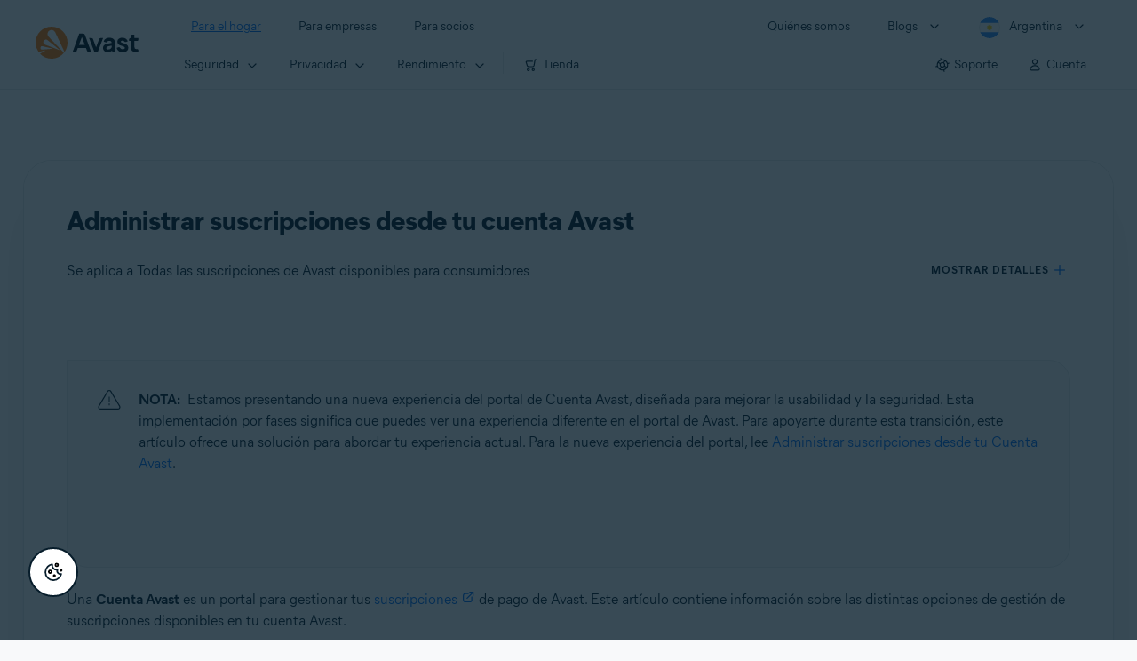

--- FILE ---
content_type: text/html;charset=UTF-8
request_url: https://support.avast.com/es-ar/article/account-subscription/
body_size: 54797
content:

<!DOCTYPE HTML>
<html lang="es" lang="es">
    <head>
<script src="/static/111213/js/perf/stub.js" type="text/javascript"></script><script src="/faces/a4j/g/3_3_3.Finalorg.ajax4jsf.javascript.AjaxScript?rel=1769629075000" type="text/javascript"></script><script src="/jslibrary/1752551382258/ui-sfdc-javascript-impl/SfdcCore.js" type="text/javascript"></script><script src="/jslibrary/1746634855258/sfdc/IframeThirdPartyContextLogging.js" type="text/javascript"></script><script src="/resource/1744102234000/avast_resources/js/jquery-3.6.1.min.js" type="text/javascript"></script><script src="/static/111213/js/picklist4.js" type="text/javascript"></script><script src="/jslibrary/1686615502258/sfdc/VFState.js" type="text/javascript"></script><link class="user" href="/resource/1744102234000/avast_resources/style/avast_css_core.min.css" rel="stylesheet" type="text/css" /><link class="user" href="/resource/1744102234000/avast_resources/style/avast_css_article.min.css" rel="stylesheet" type="text/css" /><link class="user" href="/resource/1748518006000/avast_automation_resources/css/header.css" rel="stylesheet" type="text/css" /><script src="/jslibrary/1647410351258/sfdc/NetworkTracking.js" type="text/javascript"></script><script>try{ NetworkTracking.init('/_ui/networks/tracking/NetworkTrackingServlet', 'network', '066b0000001WOan'); }catch(x){}try{ NetworkTracking.logPageView();}catch(x){}</script><script>(function(UITheme) {
    UITheme.getUITheme = function() { 
        return UserContext.uiTheme;
    };
}(window.UITheme = window.UITheme || {}));</script><meta HTTP-EQUIV="PRAGMA" CONTENT="NO-CACHE" />
<meta HTTP-EQUIV="Expires" content="Mon, 01 Jan 1990 12:00:00 GMT" />

        <link href="/resource/1631772097000/AVAST_fav_icon" rel="icon shortcut" /><span id="j_id0:j_id2:j_id3:j_id6">
       <script data-script-info="CHEQ Cookie Consent -- Brand: Avast -- Script Type: DEV" src="https://nexus.ensighten.com/symantec/avast_web/Bootstrap.js"></script></span>
    
    <script>
        window.sdl = window.sdl || [];

        window.addEventListener("error", function(e){
            sdl.push({
                system: {
                    error: {
                        code: "",
                        message: e.lineno + " (" + e.colno + ") - " + e.message,
                        type: "script",
                        description: e.filename
                    }
                },
                event: "system.error"
            });
        });
    </script>
    <script src="/resource/1744102234000/avast_resources/js/sdl.min.js"></script>
        <title>C&oacute;mo administrar suscripciones mediante tu Cuenta Avast | Avast</title>

    
    <script src="/resource/1744102234000/avast_resources/js/avast.min.js"></script>
    
    <script src="/resource/1713355349000/QualtricsJSAvast"></script>
    

    <meta content="text/html; charset=UTF-8" http-equiv="Content-Type" />
    <meta content="width=device-width, initial-scale=1.0" name="viewport" />
    <meta content="telephone=no" name="format-detection" />

    <meta content="Aprende a administrar suscripciones de Avast mediante tu Cuenta Avast." name="description" />

    
    <meta content="HC-BQFzo6kzQvIaSeSqThgPgILFxvWov4MciSVYc9v0" name="google-site-verification" />

    
    <meta content="Administrar suscripciones desde tu cuenta Avast | Soporte oficial de Avast" property="og:title" />
    <meta content="Aprende a administrar suscripciones de Avast mediante tu Cuenta Avast." property="og:description" />
    <meta content="/resource/1744102234000/avast_resources/img/avast-logo-social.webp" property="og:image" />

    
        
    <meta content="default-src 'self'; script-src 'self' 'unsafe-eval' 'unsafe-inline' https://static.lightning.force.com/swe34/auraFW/javascript/ZzhjQmRxMXdrdzhvS0RJMG5qQVdxQTdEcXI0cnRHWU0zd2xrUnFaakQxNXc5LjMyMC4y/aura_prod.js https://b.static.lightning.force.com/swe2s.sfdc-cehfhs/auraFW/javascript/VFJhRGxfRlFsN29ySGg2SXFsaUZsQTFLcUUxeUY3ZVB6dE9hR0VheDVpb2cxMy4zMzU1NDQzMi4yNTE2NTgyNA/aura_prod.js https://b.static.lightning.force.com/swe2s.sfdc-cehfhs/auraFW/javascript/THl4S21tS3lfX1VPdk83d1ZYQXI4UUo4d1c2djVyVVc3NTc1a1lKNHV4S3cxMy4zMzU1NDQzMi4yNTE2NTgyNA/aura_prod.js  https://static.lightning.force.com/swe2s.sfdc-cehfhs/auraFW/javascript/c1ItM3NYNWFUOE5oQkUwZk1sYW1vQWg5TGxiTHU3MEQ5RnBMM0VzVXc1cmcxMS4zMjc2OC4z/aura_prod.js https://static.lightning.force.com/swe34.sfdc-cehfhs/auraFW/javascript/c1ItM3NYNWFUOE5oQkUwZk1sYW1vQWg5TGxiTHU3MEQ5RnBMM0VzVXc1cmcxMS4zMjc2OC4z/aura_prod.js https://static.lightning.force.com/swe34.sfdc-cehfhs/auraFW/javascript/eUNJbjV5czdoejBvRlA5OHpDU1dPd1pMVExBQkpJSlVFU29Ba3lmcUNLWlE5LjMyMC4y/aura_prod.js https://znb3hblkjhhpwrz9k-gendigital.siteintercept.qualtrics.com/ https://siteintercept.qualtrics.com/ https://*.salesforceliveagent.com/ https://*.ensighten.com/ https://static3.avast.com/  https://avast.my.site.com/ https://avast.my.salesforce-sites.com/ https://*.avast.com/ https://nortonlifelock.egain.cloud https://*.google-analytics.com   https://*.googletagmanager.com/ https://*.analytics-egain.com/ https://www.gstatic.com/ https://www.google.com     https://enable.customerjourney.com/ https://cdn.cookielaw.org/; object-src 'self' https://*.salesforceliveagent.com https://avast.my.site.com    https://avast.my.salesforce-sites.com https://*.avast.com; style-src 'self' 'unsafe-inline' https://*.salesforceliveagent.com https://avast.my.site.com https://avast.my.salesforce-sites.com https://*.avast.com; img-src 'self' data:  https://avast.file.force.com https://siteintercept.qualtrics.com/ https://*.salesforceliveagent.com https://avast.my.site.com https://avast.my.salesforce-sites.com https://*.avast.com https://cdn.cookielaw.org https://*.google-analytics.com https://*.googletagmanager.com https://www.google.com  https://*.google.com  https://*.google.ad  https://*.google.ae  https://*.google.com.af  https://*.google.com.ag  https://*.google.al  https://*.google.am  https://*.google.co.ao  https://*.google.com.ar  https://*.google.as  https://*.google.at  https://*.google.com.au  https://*.google.az  https://*.google.ba  https://*.google.com.bd  https://*.google.be  https://*.google.bf  https://*.google.bg  https://*.google.com.bh  https://*.google.bi  https://*.google.bj  https://*.google.com.bn  https://*.google.com.bo  https://*.google.com.br  https://*.google.bs  https://*.google.bt  https://*.google.co.bw  https://*.google.by  https://*.google.com.bz  https://*.google.ca  https://*.google.cd  https://*.google.cf  https://*.google.cg  https://*.google.ch  https://*.google.ci  https://*.google.co.ck  https://*.google.cl  https://*.google.cm  https://*.google.cn  https://*.google.com.co  https://*.google.co.cr  https://*.google.com.cu  https://*.google.cv  https://*.google.com.cy  https://*.google.cz  https://*.google.de  https://*.google.dj  https://*.google.dk  https://*.google.dm  https://*.google.com.do  https://*.google.dz  https://*.google.com.ec  https://*.google.ee  https://*.google.com.eg  https://*.google.es  https://*.google.com.et  https://*.google.fi  https://*.google.com.fj  https://*.google.fm  https://*.google.fr  https://*.google.ga  https://*.google.ge  https://*.google.gg  https://*.google.com.gh  https://*.google.com.gi  https://*.google.gl  https://*.google.gm  https://*.google.gr  https://*.google.com.gt  https://*.google.gy  https://*.google.com.hk  https://*.google.hn  https://*.google.hr  https://*.google.ht  https://*.google.hu  https://*.google.co.id  https://*.google.ie  https://*.google.co.il  https://*.google.im  https://*.google.co.in  https://*.google.iq  https://*.google.is  https://*.google.it  https://*.google.je  https://*.google.com.jm  https://*.google.jo  https://*.google.co.jp  https://*.google.co.ke  https://*.google.com.kh  https://*.google.ki  https://*.google.kg  https://*.google.co.kr  https://*.google.com.kw  https://*.google.kz  https://*.google.la  https://*.google.com.lb  https://*.google.li  https://*.google.lk  https://*.google.co.ls  https://*.google.lt  https://*.google.lu  https://*.google.lv  https://*.google.com.ly  https://*.google.co.ma  https://*.google.md  https://*.google.me  https://*.google.mg  https://*.google.mk  https://*.google.ml  https://*.google.com.mm  https://*.google.mn  https://*.google.com.mt  https://*.google.mu  https://*.google.mv  https://*.google.mw  https://*.google.com.mx  https://*.google.com.my  https://*.google.co.mz  https://*.google.com.na  https://*.google.com.ng  https://*.google.com.ni  https://*.google.ne  https://*.google.nl  https://*.google.no  https://*.google.com.np  https://*.google.nr  https://*.google.nu  https://*.google.co.nz  https://*.google.com.om  https://*.google.com.pa  https://*.google.com.pe  https://*.google.com.pg  https://*.google.com.ph  https://*.google.com.pk  https://*.google.pl  https://*.google.pn  https://*.google.com.pr  https://*.google.ps  https://*.google.pt  https://*.google.com.py  https://*.google.com.qa  https://*.google.ro  https://*.google.ru  https://*.google.rw  https://*.google.com.sa  https://*.google.com.sb  https://*.google.sc  https://*.google.se  https://*.google.com.sg  https://*.google.sh  https://*.google.si  https://*.google.sk  https://*.google.com.sl  https://*.google.sn  https://*.google.so  https://*.google.sm  https://*.google.sr  https://*.google.st  https://*.google.com.sv  https://*.google.td  https://*.google.tg  https://*.google.co.th  https://*.google.com.tj  https://*.google.tl  https://*.google.tm  https://*.google.tn  https://*.google.to  https://*.google.com.tr  https://*.google.tt  https://*.google.com.tw  https://*.google.co.tz  https://*.google.com.ua  https://*.google.co.ug  https://*.google.co.uk  https://*.google.com.uy  https://*.google.co.uz  https://*.google.com.vc  https://*.google.co.ve  https://*.google.co.vi  https://*.google.com.vn  https://*.google.vu  https://*.google.ws  https://*.google.rs  https://*.google.co.za  https://*.google.co.zm  https://*.google.co.zw  https://*.google.cat; frame-src 'self' https://www.googletagmanager.com https://gendigital.qualtrics.com https://*.salesforceliveagent.com https://avast.my.site.com https://www.google.com https://avast.my.salesforce-sites.com https://*.avast.com https://*.avg.com https://www.gstatic.com/ https://*.g.doubleclick.net https://*.analytics.google.com https://www.google.com https://*.analytics-egain.com https://*.sandbox.my.salesforce-sites.com https://*.avast.com https://fonts.gstatic.com/;  connect-src 'self' https://siteintercept.qualtrics.com/ https://*.salesforceliveagent.com https://avast.my.site.com https://avast.my.salesforce-sites.com https://*.avast.com https://nortonlifelock.egain.cloud https://cdn.cookielaw.org https://*.ensighten.com https://*.google-analytics.com https://analytics.google.com https://*.analytics.google.com https://*.googletagmanager.com https://*.g.doubleclick.net https://www.google.com https://*.analytics-egain.com https://enable.customerjourney.com/  https://*.google.com https://*.google.ad  https://*.google.ae  https://*.google.com.af  https://*.google.com.ag  https://*.google.al  https://*.google.am  https://*.google.co.ao  https://*.google.com.ar  https://*.google.as  https://*.google.at  https://*.google.com.au  https://*.google.az  https://*.google.ba  https://*.google.com.bd  https://*.google.be  https://*.google.bf  https://*.google.bg  https://*.google.com.bh  https://*.google.bi  https://*.google.bj  https://*.google.com.bn  https://*.google.com.bo  https://*.google.com.br  https://*.google.bs  https://*.google.bt  https://*.google.co.bw  https://*.google.by  https://*.google.com.bz  https://*.google.ca  https://*.google.cd  https://*.google.cf  https://*.google.cg  https://*.google.ch  https://*.google.ci  https://*.google.co.ck  https://*.google.cl  https://*.google.cm  https://*.google.cn  https://*.google.com.co  https://*.google.co.cr  https://*.google.com.cu  https://*.google.cv  https://*.google.com.cy  https://*.google.cz  https://*.google.de  https://*.google.dj  https://*.google.dk  https://*.google.dm  https://*.google.com.do  https://*.google.dz  https://*.google.com.ec  https://*.google.ee  https://*.google.com.eg  https://*.google.es  https://*.google.com.et  https://*.google.fi  https://*.google.com.fj  https://*.google.fm  https://*.google.fr  https://*.google.ga  https://*.google.ge  https://*.google.gg  https://*.google.com.gh  https://*.google.com.gi  https://*.google.gl  https://*.google.gm  https://*.google.gr  https://*.google.com.gt  https://*.google.gy  https://*.google.com.hk  https://*.google.hn  https://*.google.hr  https://*.google.ht  https://*.google.hu  https://*.google.co.id  https://*.google.ie  https://*.google.co.il  https://*.google.im  https://*.google.co.in  https://*.google.iq  https://*.google.is  https://*.google.it  https://*.google.je  https://*.google.com.jm  https://*.google.jo  https://*.google.co.jp  https://*.google.co.ke  https://*.google.com.kh  https://*.google.ki  https://*.google.kg  https://*.google.co.kr  https://*.google.com.kw  https://*.google.kz  https://*.google.la  https://*.google.com.lb  https://*.google.li  https://*.google.lk  https://*.google.co.ls  https://*.google.lt  https://*.google.lu  https://*.google.lv  https://*.google.com.ly  https://*.google.co.ma  https://*.google.md  https://*.google.me  https://*.google.mg  https://*.google.mk  https://*.google.ml  https://*.google.com.mm  https://*.google.mn  https://*.google.com.mt  https://*.google.mu  https://*.google.mv  https://*.google.mw  https://*.google.com.mx  https://*.google.com.my  https://*.google.co.mz  https://*.google.com.na  https://*.google.com.ng  https://*.google.com.ni  https://*.google.ne  https://*.google.nl  https://*.google.no  https://*.google.com.np  https://*.google.nr  https://*.google.nu  https://*.google.co.nz  https://*.google.com.om  https://*.google.com.pa  https://*.google.com.pe  https://*.google.com.pg  https://*.google.com.ph  https://*.google.com.pk  https://*.google.pl  https://*.google.pn  https://*.google.com.pr  https://*.google.ps  https://*.google.pt  https://*.google.com.py  https://*.google.com.qa  https://*.google.ro  https://*.google.ru  https://*.google.rw  https://*.google.com.sa  https://*.google.com.sb  https://*.google.sc  https://*.google.se  https://*.google.com.sg  https://*.google.sh  https://*.google.si  https://*.google.sk  https://*.google.com.sl  https://*.google.sn  https://*.google.so  https://*.google.sm  https://*.google.sr  https://*.google.st  https://*.google.com.sv  https://*.google.td  https://*.google.tg  https://*.google.co.th  https://*.google.com.tj  https://*.google.tl  https://*.google.tm  https://*.google.tn  https://*.google.to  https://*.google.com.tr  https://*.google.tt  https://*.google.com.tw  https://*.google.co.tz  https://*.google.com.ua  https://*.google.co.ug  https://*.google.co.uk  https://*.google.com.uy  https://*.google.co.uz  https://*.google.com.vc  https://*.google.co.ve  https://*.google.co.vi  https://*.google.com.vn  https://*.google.vu  https://*.google.ws  https://*.google.rs  https://*.google.co.za  https://*.google.co.zm  https://*.google.co.zw  https://*.google.cat" http-equiv="Content-Security-Policy" />

    <link href="/resource/1631772097000/AVAST_fav_icon" rel="icon" type="image/svg+xml" />

    <meta content="HDvQENtB3klaadSqitR6HB5oN6t2gzFY-aT5vaRSdkQ" name="google-site-verification" />
        <link href="https://support.avast.com/es-ar/article/account-subscription/" rel="canonical" />
                <link href="https://support.avast.com/en-us/article/account-subscription/" hreflang="en-us" rel="alternate" />
                <link href="https://support.avast.com/en-ca/article/account-subscription/" hreflang="en-ca" rel="alternate" />
                <link href="https://support.avast.com/en-gb/article/account-subscription/" hreflang="en-gb" rel="alternate" />
                <link href="https://support.avast.com/en-au/article/account-subscription/" hreflang="en-au" rel="alternate" />
                <link href="https://support.avast.com/en-za/article/account-subscription/" hreflang="en-za" rel="alternate" />
                <link href="https://support.avast.com/en-ae/article/account-subscription/" hreflang="en-ae" rel="alternate" />
                <link href="https://support.avast.com/en-id/article/account-subscription/" hreflang="en-id" rel="alternate" />
                <link href="https://support.avast.com/en-in/article/account-subscription/" hreflang="en-in" rel="alternate" />
                <link href="https://support.avast.com/en-my/article/account-subscription/" hreflang="en-my" rel="alternate" />
                <link href="https://support.avast.com/en-nz/article/account-subscription/" hreflang="en-nz" rel="alternate" />
                <link href="https://support.avast.com/en-ph/article/account-subscription/" hreflang="en-ph" rel="alternate" />
                <link href="https://support.avast.com/en-sg/article/account-subscription/" hreflang="en-sg" rel="alternate" />
                <link href="https://support.avast.com/fr-fr/article/account-subscription/" hreflang="fr-fr" rel="alternate" />
                <link href="https://support.avast.com/fr-ca/article/account-subscription/" hreflang="fr-ca" rel="alternate" />
                <link href="https://support.avast.com/fr-be/article/account-subscription/" hreflang="fr-be" rel="alternate" />
                <link href="https://support.avast.com/fr-ch/article/account-subscription/" hreflang="fr-ch" rel="alternate" />
                <link href="https://support.avast.com/cs-cz/article/account-subscription/" hreflang="cs-cz" rel="alternate" />
                <link href="https://support.avast.com/cs-sk/article/account-subscription/" hreflang="cs-sk" rel="alternate" />
                <link href="https://support.avast.com/de-de/article/account-subscription/" hreflang="de-de" rel="alternate" />
                <link href="https://support.avast.com/de-ch/article/account-subscription/" hreflang="de-ch" rel="alternate" />
                <link href="https://support.avast.com/es-es/article/account-subscription/" hreflang="es-es" rel="alternate" />
                <link href="https://support.avast.com/es-ar/article/account-subscription/" hreflang="es-ar" rel="alternate" />
                <link href="https://support.avast.com/es-cl/article/account-subscription/" hreflang="es-cl" rel="alternate" />
                <link href="https://support.avast.com/es-co/article/account-subscription/" hreflang="es-co" rel="alternate" />
                <link href="https://support.avast.com/es-us/article/account-subscription/" hreflang="es-us" rel="alternate" />
                <link href="https://support.avast.com/es-mx/article/account-subscription/" hreflang="es-mx" rel="alternate" />
                <link href="https://support.avast.com/it-it/article/account-subscription/" hreflang="it-it" rel="alternate" />
                <link href="https://support.avast.com/ru-ru/article/account-subscription/" hreflang="ru-ru" rel="alternate" />
                <link href="https://support.avast.com/ru-ua/article/account-subscription/" hreflang="ru-ua" rel="alternate" />
                <link href="https://support.avast.com/ru-kz/article/account-subscription/" hreflang="ru-kz" rel="alternate" />
                <link href="https://support.avast.com/nl-nl/article/account-subscription/" hreflang="nl-nl" rel="alternate" />
                <link href="https://support.avast.com/nl-be/article/account-subscription/" hreflang="nl-be" rel="alternate" />
                <link href="https://support.avast.com/pl-pl/article/account-subscription/" hreflang="pl-pl" rel="alternate" />
                <link href="https://support.avast.com/pt-br/article/account-subscription/" hreflang="pt-br" rel="alternate" />
                <link href="https://support.avast.com/pt-pt/article/account-subscription/" hreflang="pt-pt" rel="alternate" />
                <link href="https://support.avast.com/ja-jp/article/account-subscription/" hreflang="ja-jp" rel="alternate" />
            <link href="https://support.avast.com/en-us/article/account-subscription/" hreflang="x-default" rel="alternate" />

    
    <link crossorigin="anonymous" href="https://www.google-analytics.com/" rel="preconnect" />
    <link crossorigin="anonymous" href="https://www.googletagmanager.com/" rel="preconnect" />

    
    <script>(function (w, d, s, l, i) {            
w[l] = w[l] || []; w[l].push({                
'gtm.start':
                    new Date().getTime(), event: 'gtm.js'            
}); var f = d.getElementsByTagName(s)[0],
                j = d.createElement(s), dl = l != 'dataLayer' ? '&l=' + l : ''; j.async = true; j.src =
                    'https://www.googletagmanager.com/gtm.js?id=' + i + dl; f.parentNode.insertBefore(j, f);
        })(window, document, 'script', 'sdl', 'GTM-WPC6R3K');</script>
    

    <script>
        sdl.push({
            session: {
                countryCode: "AR",
                secChUa: function () { return navigator.userAgentData !== undefined && navigator.userAgentData.brands.length > 0 ? navigator.userAgentData.brands : [] }(),
                platform: 'MAC_OS',
                mobile: 'false'
            },
            server: {
                provider: "Salesforce",
                platform: "web",
                env: "prod",
                dataCenter: "-",
                sdlVersion: "2021-05-05/v1"
            },
        });

        var a = new URLSearchParams(window.location.search)

        const kbParams = (function (data) {

            var result = 'no categories selected';
            try {

                if (Array.isArray(data) === false || data.length === 0) return ''; // Check if the received data is in array and if 
                const resultObj = {
                    'xm_journey': 'N/A',
                    'product': 'N/A',
                    'article_type': 'N/A',
                    'user_group': 'N/A'
                }; // default

                const dataCategories = {
                    'xm_journey': [],
                    'product': [],
                    'article_type': [],
                    'user_group': []
                }
                data.forEach(category => {

                    if (category.length < 2) return; // Ignore if first element is not 'Data Categories' or the array length is less
                    const key = category[0].toLowerCase().replace(/\s+/g, '_'); // Format key
                    category.shift()
                    dataCategories[key].push(category)
                });


                for (var cat in dataCategories) {

                    var firstCategory = ''
                    var br = 1
                    dataCategories[cat].forEach(dataCategory => {
                        if (br === 0) return
                        if (dataCategory.length === 1 || dataCategory.length === 2) {
                            if (dataCategory.length == 2) {
                                if (!firstCategory || (firstCategory && dataCategory[0].indexOf(firstCategory) > -1)) {
                                    resultObj[cat] = dataCategory.join(' > ')
                                    br = 0
                                }
                            } else {
                                firstCategory = dataCategory[0]
                                resultObj[cat] = dataCategory[0]
                            }
                        }

                    })
                }

                result = resultObj['xm_journey'] + '--' + resultObj['product'] + '--' + resultObj['article_type'] + '--' + resultObj['user_group'];
                return result;
            } catch (err) {
                return 'categorization failed'
            }


        })([['Product', 'My Account', 'Subscriptions'], ['XM Journey', 'Manage My Account', 'Entitlements'], ['Article Type', 'Instructional', 'Product Configuration']])


        sdl.push({
            event: "screen",
            screen: {
                location: {
                    url: window.location.search ? function (a) {
                        for (var b = ["ASWPARAM", "aswparam", "_ga"], c = 0; c < b.length; c++) a["delete"](b[c]);
                        return window.location.host + window.location.pathname + "?" + a.toString()
                    }(a) : window.location.host + window.location.pathname,
                    woParams: window.location.host + window.location.pathname,
                    protocol: window.location.protocol.replace(":", ""),
                    path: window.location.pathname,
                    hostname: 'support.avast.com',
                    hash: window.location.hash,
                    params: window.location.search ? Object.fromEntries(a) : {}
                },
                locale: 'es-ar',
                screenCategory: 'support',
                title: document.title,
                type: 'support Article'.toLowerCase(),
                name: 'account-subscription',
                lineOfBusiness: 'Consumer',
                screenId: '',
                kbCategories: {
                        brand: 'Avast'.includes(';')
                            ? 'Avast'.split(';').map(p => p.trim())
                            : ['Avast'],
                        userjourney: 'Manage My Account',
                        platforms: 'Windows;Mac;Android;iOS'.includes(';')
                            ? 'Windows;Mac;Android;iOS'.split(';').map(p => p.trim())
                            : ['Windows;Mac;Android;iOS'],
                        subscription: ''.includes(';')
                            ? ''.split(';').map(p => p.trim())
                            : [''],
                        "categories": kbParams
                }
            }
        });
        if (true) {
            function removeUnwantedParamsFromLink(a) {
                var b = window.location.hash,
                    c = new URL(a),
                    d = new URLSearchParams(c.search),
                    e = ["ASWPARAM", "aswparam", "_ga"];
                c.search = "";
                for (var f = c.toString().split("#")[0], g = 0; g < e.length; g++) d["delete"](e[g]);
                return f + "?" + d.toString() + b
            }

            window.addEventListener('DOMContentLoaded', (event) => {
                var elements = document.querySelectorAll('a.dl.external-link');
                for (var i = 0; i < elements.length; i++) {
                    elements[i].addEventListener('click', function (event) {
                        sdl.push({
                            "user": {
                                "download": {
                                    "products": [
                                        {
                                            campaign: '',
                                            campaignMarker: '',
                                            sku: '',
                                            maintenance: 0,
                                            seats: 1,
                                            quantity: 1,
                                            currencyCode: "USD",
                                            category: "Consumer",
                                            price: 0,
                                            tax: 0,
                                            brand: "avast",
                                            link: removeUnwantedParamsFromLink(event.target.href),
                                            offerType: "download",
                                            localPrice: 0,
                                            localTax: 0
                                        }
                                    ]
                                }
                            },
                            "event": "user.download.products"
                        });
                    });
                }
            });
        }
    </script>

    
    <script>
    /*! Declare GTM dataLayer */
    window.dataLayer = window.dataLayer || [];
    /*! Dimensions to dataLayer */
    dataLayer.push({
        'contentLocale': 'es-ar', // Replace with correct language locale
        'pageName': 'Avast Support',
        'contentGroup': '(other)',
  "articleType" : [ "Subscription and Purchase" ]

    });
    </script>
        
    
    <script>(function(w,d,s,l,i){w[l]=w[l]||[];w[l].push({'gtm.start':
    new Date().getTime(),event:'gtm.js'});var f=d.getElementsByTagName(s)[0],
    j=d.createElement(s),dl=l!='dataLayer'?'&l='+l:'';j.async=true;j.src=
    'https://www.googletagmanager.com/gtm.js?id='+i+dl;f.parentNode.insertBefore(j,f);
    })(window,document,'script','dataLayer','GTM-K6Z7XWM');</script>
    

    <script type="application/ld+json">
        {
            "@context": "https://schema.org",
            "@type": "Organization",
            "url": "https://www.avast.com/",
            "logo": "/resource/1744102234000/avast_resources/img/avast-logo-social.webp"
        }
    </script>
     <body>
          <div id="ZN_b3HblKJHhPwrz9k"></div>
    </body>
        
        <link crossorigin="anonymous" href="https://static.avast.com" rel="preconnect" />
        
        <script src="/resource/1744102234000/avast_resources/js/article-scripts.min.js"></script>
    </head>
    <body class="es-ar first-menu-for-home">
<form id="j_id0:j_id40" name="j_id0:j_id40" method="post" action="/avast_article" enctype="application/x-www-form-urlencoded">
<input type="hidden" name="j_id0:j_id40" value="j_id0:j_id40" />
<script id="j_id0:j_id40:j_id41" type="text/javascript">anchorToCtrl=function(anchorParam){A4J.AJAX.Submit('j_id0:j_id40',null,{'similarityGroupingId':'j_id0:j_id40:j_id41','oncomplete':function(request,event,data){hideLoadingbarOnBackendIsDone();},'parameters':{'anchorParam':(typeof anchorParam!='undefined'&&anchorParam!=null)?anchorParam:'','j_id0:j_id40:j_id41':'j_id0:j_id40:j_id41'} } )};
</script><span id="j_id0:j_id40:dummyPanel"></span><div id="j_id0:j_id40:j_id502"></div>
</form><span id="ajax-view-state-page-container" style="display: none"><span id="ajax-view-state" style="display: none"><input type="hidden"  id="com.salesforce.visualforce.ViewState" name="com.salesforce.visualforce.ViewState" value="i:AAAAWXsidCI6IjAwRGIwMDAwMDAwWjNTZiIsInYiOiIwMkcwTjAwMDAwMExYYUwiLCJhIjoidmZlbmNyeXB0aW9ua2V5IiwidSI6IjAwNWIwMDAwMDA2cXBMTyJ99Uta0qwqniCuXw7wsd+jmwMw+mwp8X6BohDe/AAAAZwUyrsIrfjFIKW4zTip5xBq4S/rPfMzQZrD/3s+BTnn2o8lx4nlq2uTByI+0VaW1AfFBiwht02vSKdav4m5ZrrHB5+OrKZWgnfKD7F2w4fiTzbu/ozq7uniXNZ0A4SHarLHbPwnw0pO811sWOdtCmeWyyhv+z+ayzscaINNIki3+hyS/KeCHK+00oceia7PBALB1hIrz2hOKpotTMC4yLagJmuadpNZrfolwNVId9B0wTIIyfoK2Pj5UdhXPyCsRg9DivhWLaaya+JarQu9le1avwI1zSqS+yUvdyJiH7lQTSfvPTfCq+tzZagr1vaq7u4J/KqJrunf/14M2cjAgcorazAKo6NIm5+fATbt9xwGx7QEawmtpDCht/1MKftXPEpPUqx7S3WFHFXQ7UKq0bQsh54B9432TxxdNHujzkYEc6tK/Ua4D5/rSzffw1P+wpIqA+sHVwJcRPB+/psMEs19kVwc38SWO/4myplEiqDPF3yeEjejUe4cdnPJ0KCR7Pq7NiAviP2aS1ngX6vGtLxv7UVbuvZ0sYR4SgeByMc+jkio+nTD6l2azziXeUCYsXoJgy5Q8W5yywOe9Hdyz4J4g60ciSf1dig2ZPzom67jsi7+slMgojM4Ca5d6bmHhJ/qhgqIIlZHQh2zoYqOou4w9ekwonhvxz3s3Lg4yPbbzDcYJ68ecr4bRuBVUtceGi70FCg1YydaHRZhIbD/iOsicz7ohPF4kyeJz6Ko/vEmTUwmIo4UoRIzjA35p7jTGN94rIaDFBl6pa+A3Tv/99ph4m/[base64]/orh/XvcK6SCXn5aHOi5CVllHbPbxb6p7M+bwLIAsKujfyBtjG8rxAx2UP5QzpjsCO1SUGeBr6VvmW+Rd/SPVRicuQz44xlno+NLRvEMpLN7d47ErKLAXf4n9gbKIevsv9Yqyzs80fLkKAKRRCH9PmUP/n0+aQ5RIknWTW7r/H22Nt+6vBAhq4l8tSKITrv4xdF5F2Xcjps0wWchiph15WaB4jJ7MDBeVMQoD+biKY8wU/+APTq583lJ1ei9j2QT3ITe9F00GGZ+SCq6XoCvoK/eEgTEQpvHu+hHEwy6p0vRccwhYJV5MHJJqketr7zo6nBDWCveRXy8xGDWukA6tDjymEwTzTdEZQuY6WcDkj4U+ibwM2/hEtsIBC3iyh01VBOfoIUMKbS/QFZ+YxtdZWZKcXOnak1VMiwmqycabEtgnk7xcDdFrWk17BcNe7FFD/UpUERG0ungXi2cvew2Sj8brxdSoQZcYQBkNURN1R1gDMTCdnTtJZXKOgsWTXOczAy7/w+nIKOmr/FHPfEVrmetoLLDSos+Y9uy2a2e0231Jo2iG/LUPbYZ/lFzTzvRgDvNbBnPyCj/aAqewXksBMRiKN83Zn68Q10Xds6R+MkgqYQoQRkCHY56EylZ2sOavVeMbMI63OE7GU1SOsuSyWB2IP16gtEh/QaXeCJ+IdQf6iO7iBHR6/7Vy8uXdjxLUx1YePkS12vAnq8ktH4a2LhLOjK/re5P5xhxoOcORVeJdkRpIsvTVBWb3Bpk6YlQVdxucoBmXjet/45P8ARuQ1kBhHT4sCbg4XGQlP7QIC9ViKFEneopBxYz36vjMIjRNO2uSPcHfrDQo0JMDDmJETBoMIWOEZyyP81XHuL3aIbP3DyV8I6tIF06jsuqROttjD1sbgNIyR52jmQJSGp2ofonxbCmjFeJZp29FgIdIYUZo+/[base64]/hLJeu+UuLwKVp0xnhwtXRaRT58mc/2tTtPRr6tZzkFZUr0r1c8TSrO7oChU/dd69BqnsG3MPLk8p7XWi+rJG1swXX0upYlWKQIjUfZHvwuZ8mYI9MJvX7qts6ypNE+EWucMlD2tSvIqQgdoCK9fMzHU3CqsShwUiP54CmDqBCKvZUNIo51sSfb3vHeKPE/drL0GV5cx+T9ZK8sj8Yb5Y/AuQQ/[base64]/jIdqEc6MUM8osWD7Wfh/U3FJ4xgV9Ggf52xtrMq5CqeowTZVJoF9vKglUCDN2t/saVP2qbeZmzMiTkraSl0oXBYb8UI5GivdHOX8YK9R7/bSzx9BWYeXutbwWEnwRuwg0ryyCGQBlQX16Yn/yFKSNiYrA4smHNLw3BOcCv7DkLoyIyUGIyR9SquCrMqbfVJmblew/YMxC0tWCdfnfpdCqEOKBr9/wUhSrkHeyPtlsCEBEBUEGVnwtB2nm5bJk3BCYxmGiraIytyrTDph7WuCGx6WN8flkaORkBiuAc1xOYRuKyadGtoSGKwVLvg0GNLfh8/hrSZW5bQXfCn4A5bXO2L5kr3FrCALi2+U5rqtZOzgvBgsg0/Kyg5upLUCYIfvjtrR5W9WXk3KR0td7ZDBVkOzMC+z9RYCxRC05/Xvn5N8N61D5vbIUq0W52Z1x1yUfxmrfl6IhgsuxfCcDOMTtSoP/8c2H+GsmDXAy0+Uvm9vy5KaCpUH5HkAScrls1f1vTY0ytHh8s4ijEnEouAnFL8IV3xZKXOgO0zv/pwA4zbag9NrYyUHXwqsRPtSL1wPvHDj+pQz0C0mr2WqmizlAQRAeUHQsV11I3afZHONRC1rzrnuubTJ7ZxkgOBv0K/cklAX+sSJfZGtiSJ9N0MuZWeXMtJ0FWdeXtNIUUbzAm5MfMBUxth/3ihKyFVoexMUeuLYnfQZkWvnuVSHHBlz+EQNimQBByrh7YGBwdnSqrgaVKThJ/ozeGJDjfqLcqGWm46tq9CsN6ipo7K30Q4SiKBEEEBJksy6eHSXPW6bbpG0slzR8k1qHv59IU3yt5oWzqRzSLqfOXhPC0l6hMOb6Me5+yQ+FW704UlBdsqEeTIKih+3APhU4/48xGTWi1Nf/1LOh+8G0QsQ2UT6811B1v4eZ9gLUTK7rcmEOMKMAcOEzwIU1l/MKf/tUxDNOhnV1GYkOvE88G4ngHTMZb4gr7Udn3/WeXSjucTHiuVKK293mX1lJFtPim7iCZB1gxZ/uh3FWMnYnlYAu3yYRBlIyQZYAQlW+CAdT9GglYD31F4kQs/XAeobMnHtkwTvLpDc+uqEVYjKrbaF+/+sR8rMLXp0eFjQWK6GpOVxlXbL8qvFMMZ0OsvpeefOXoTXeICFyMy3n9abbC/7fI1c3BrhHbKOvzpgoOv/ZK8zTvB8zKIB+h/P4THIQH/tPrWSqua3x/PnsX0LGz6lmZdvtQOQtEJmz3BMuYYknvTbq+i2Lrc6r1puNbVH3VoAWiDqxInCUxsv/hiKtHYBqnr9ePjLFP/mbmf6rjTdeWZd/SuveAQuXC4tcC5GvMxQCwFSCYVbfsafCkZTETRDuCtnK96OimEzltILNdj6s7ee09NNZsUoqX1bqggUyHbnzhNoFBdwsw5kNgRmWBpwq0hDJJ57KjN639LpsnmrZxRcROdhTha8sEqRvDjDSxgyR8expy1QxC2/7Tfcl/FIZ1sVWG91/sKocxapJeku356OYZI4RSFpuckZXpYE9APMhfdQagL9rSogz4RtVH+si0NHOss+dcqyyqzPpzEw5r3UYEO0NJbW1rvwl4+SUtMs0zA0KqH2mqzms/GhgzT8Amq4HIEDyRupYhHStkVAMVeeq2b3krAYDaFwFtcrLLpa2lrSkaQogeGZ4qU6PTuB5sra+n//aUKA1PH5MduPg9RGswsURWjwm+yVUJlM+o1H0AXci46FWH4c2gwCnoThe13uj/OARmWNIN/3CbWMV6BR1E8FTDXmoPz1g7p+X6I3HX+z1c9wwbv67FYka2Zkr9gLyGOKnWr1/KxCJApr0BwFVu+ylDj7PQWT1ZWYVs8zPZqbNNCrZLjaRiGSz2OsgiWVCMxeYa/PKVtYWQLLCkSh/iAH+ucu/qiFYdGbL3RTwDrlDPe8UM8jgvmojqhYNS06yuQcdtX+n17Z6J3sqOdzW3vvZ7jXN11ZVP/LW2l8w7Pi9M0hDNgBdt7/5l8CJSvho6cpD5OoJDpxq01onH0tMAmL1IXz1npTq3/fPBPDN+u/fsI1RUbYluNbmNBrsD9csPz4PkuqRNAZdQUrBzvnNOC5hS2QvP/7NQnfaDsIiT/Dr9Rqn9JbF6QrZBiBJ7yjpVw6y+MshjL7sYcS8WN3jiJ2tACXEhmGiyfL9byeedQRWttvq0Tbz9Ywfa4aZutju5VEbrpzxR2L+hiOAvTf2qFF/WY3xBaLCV9hWIzTe1ls/EOQ/YFJzs4T/FFOZ2hXWO04f2oUaDMQxROuhV2mE7EDomekK+petFJg4GKhTxmzjMYgeHZBMpQ4bO4w0Pc8D7P8zkORI5yjRjKCi6C0HQRpiylKxPwwMAUd82kdVzytbJ01NelRE9+1j/K6P/CQDfHnKNmAEhBt+W+ncL2LQ2hMbXJGX/Rc8bqVXsgYKAINsrsw+yHlsbL6qpnyWPSGxYVxTUrCtpH91ZSfK84LRIwdYU/K36oMl80taB8p5LY29RcBjwUK/KzSnBQcq2kkFyE/9DY6YNxQUnmnldZHOFhhRhRUHv52IVQg0HTgFx+hSqIAVhm6JOtigrGrI9PsGBYhXoiW4I21R45n+mMsdiTSjp2GmNzoOZxYa5KfZmo1qjhHiXhC1Coqa4gSKORr353WrqIAJQ3qCP8ggZ+OajdNOZHg2RRkVti/7btW2iGuKTOZCqjZ3lUOa9gTCRw5goVdC8HXwDe/HSKyteAPHoiCb3nPVx8n+rXvxBnalTJwL2fzPnrziiJAV4J8x2v5iEJfegV5ZiDSbI+XS731ku9AcIyb3Y9rGtY0jdPcUSQy4wNxBRab5Zqu3ygcoG0oRyuZUsvL/h7FZKFYhfgcLiPRWqqw2Eney1g/6yQwUaTQeG3tyUfO9Tkwc5SGG9Id4MHeBJsGZeL70KPN5igDXul+xE0gr3d3W56tqGEdm7LbOVaKt13R9We9X0XmJ3ScqOBl535srIVlduXj2puGuNJ+4wtWM81PyVkY4kVdpEWushP4QK93RY/A6M2YJ2HzYgXgj4IrMJw5jZKUzGY/s4ZwVw2G3Dn5T5Jhi1xA0daDFes3XZOHEUcIdKKlwIbKU1ndmSOs4Agdy4vKG+D0BI/wfvMK7HAYIJ32dlvefIq1b5v29//7RonpaF2T7MDgC76Kn0I5K2XcsrIMMb+iWK/C2YumllJ91sT2fzmLxZJAYJMwu/eWS8GiL3lZHL9k/w7tBRFEOrq/53Tw9DUBq0kYYDsu1UDkkmfy/9lsjSq42hSIGOmk8IqrZPTxx/sx3pHbXV63AA1MfnDgcQ33VeySvCMjLqG8plDWCLEwIYymu/LtI36Fq399SJsBiAh70a4KsQRGfB6GjTD/[base64]/RxMzpnxiWWOpWYTPWSzG/RXDbXL8IacuYyluGb6E8E09EfWbe9RjzrRcjHqe59/yAHhgCAJGuEVT410PfFx9ceFmgBWVty64CMF6AEF4IkFkfWDxThqRK1O1KWdFLIgN3oECoXLZoH+8X9y3E0wqBiGP7/c7ChMlc9rkjARee91OcLdjq20VGSbTXpA/BokiIDiU0DN6wtaHy6FJNctsfeHoxHeZQPhlfB/RwGT8EnK1FmjXucZyNNOWp2oo68jB4ImEhOLyVMC/0WRPjwG8m/6gyLyaEywEkYlfQEnM16Aap7SQsjbZRS21TwduPXXAkbQHuhBwfOpSNcDylizu/EdBMHzVA/lnmLCH3aub/9LBMv5ecnEjuq7crwOFeV/tjE7e35Wk09zBI/[base64]/9Pn0PHsL3068Rmpxri8m4+iXAWQnLzJ84WJveCbwrcXt/55K3tptz5aTGxjcg/gxGYStRIxKU4bQubofpNRGw5xykV/BVj51/YdP3sFUKoi0LZ8DrDf1GSCPZReP+fOBlj4zUDhklNFODuaAJK0GxPfNFw5VmQAyHPakiFh0BtotTHlFI9piqOHuy7tGcNmQgC8mSocU2O/ZBtJOCdof827qvOwmw6VjjvppVCPUuZpgO3CZRjZRRuIi7jKK3VXU0uLquWuU3VH3fjiFkDZGbQ1ohVYRAbhDYW9JHjVBnubKgiLuUCQTtBhXgH+Kvg1djS9Ih3oQWsHgRyBNRHXAlZjCOXe38k/lEjStw10oYo4D2R+WKLvvM1NI6tf01ZM5i4uPJn+2pSGCtz4uEEqU4cyn1yQGM5/wZkg/iju06MWOWkrZbuYPCtlAba7ExFdgwnqAlQ6U3DC06BVVmHh5PRrOxPcmt+H9veOi5/Ik+LgRBIjRd5aSIdKbNRDtk6CQzFXB1NLjCOnVxyuexkyg1zlr0+uelN372179CRg9B1V/x8s3i8ddD1WNIH2YFYQHJAyAC5rnlqIU1l1r2OD9banPLFM2BiaGEJIW8t7klpA71dY/[base64]/9TNr7R8FEWPJKK2kVTIW73yFk8mUF5VvbGzbkMW0Bphg+0AsEbH94wYpSsEPYoOTx1cVxn8lzWroDSDhzYCzUmtn1+6yUek+uhJuGclZg7ZIfVhNmF08MxWJL/EwYiZp06rIx8SOfA5kgU+U1aTHQX1X59KSzJYtMdk6zCUcRtd66GbIOisuEyXmOrkH5qA+JS0AGH2xMyPi0aWk6SdH5k/[base64]/sZeM4Sm/T7etCF0/VU0/BmnRAY+j2QKflyJg9Rp821LRNkdrp9DBKM4zikReC3qrkBT+YKX2POOoCZ2L93FF5cGSATqU1VgRDqaDzqcROfgAOHVd2UfZJwYCzLSDXtrybLm4QHvOrUl4qX9SFLSBQ5xXlg/fgvcaM8i5/OFaqvShpGBnlir6gYoQUVZQ8sJPNMPJlQMNyJdmj+4JuyUFDEBlD+kyk3IEtj/vleil7PfjrmyW43GItiD09cMc1fWHc5fEIGsPYxim1t/kqJFRKyTkSqBY9TBfEMpHVtnoZvqhzN4YaXTy69IZyvDIm58rY4XaTCrk3MJ43HCqSRfUTAjCldGNruf0C50mOJvWYvbn3xDRHvGkHMLORQ9MDOBj4bRK316iRmHko6+Yc38J7pLBWLZFSakcoY2/7WHDJif0ZHA8iQnz8Hcb934e9aasakOHEaUpLWwuu3vqPuT9z/yMwi1r6CRwPglUbVAFqSSoU16fYBWmU+T2E3D8Dqfumu7FkDVu6/O93uYyGnBYiZjWJMoDNbiuRHpJKlXaYK87Ji+agzVIV2sFI63ywxf9q5RKqLf6yuv1QZoEqu6aNxHmsZ2ji1gWv07YZmVZODx2PuEvtwlQsseQ8jMow4Ymy3qDYExeoZLD/uPtG3BWrs4H6ts6ABhJf3ukp9Ugam+ppUT/Y+zZSgOJIIPHvbdGCE6t/CF/nGJHwask8SMqtY289vc7vGaLjOynFYULCkepPDEkNPYDEfrUXb3Caee7J8IOe77+1RFHa18TvUB1ObiVTNdCsdLIjuQ9VhpH8zb1i0EpIdtnpJ75k7lNeGmUIEEiumzViuD+VlsVpjcPaBoauJfhL/[base64]/e+wYUKjpIWHi5oW4C5orRFGQ7YFSeBP0enxLd4oYC8BTy7aLDWoh+ogyxsHagQxuw4NqDLX6gqmXTPSAJh83L3SU64VY+MuURhvMKD+25m8+f/g1Ilg7WO6YXVLf5xH7Vczy24OvHr2ELlx6zQk8GM0xUhAnDnnapWuLZ8cv1jwVhyPeSd1UFuof3BdxOv7FNz2BkwXvh4Hic5nEZsFg3tIKf2Sk6ebU/PrnuF5BoeM3PZBrcgu5RLLn0746KtmLf46FoZP1pnG7xA5PwXlSPPP3DjUERraT/7HANDvXL9BCS3XaZhuLsQ6xiY8bwA5XCb6H2rHHFXqaAGh+XWFxxAWE0ZW1OKOh7ONsWy62Kc40OaZ/+D3ko+bQDGMiRZ4VV9c33/AKzYt42Mh7INUyh17nueAVdwqGHNhThgPX14biLGWG5kp2s8CJh2uj0UeCasq85YFZn0MlocuexKie9ISP3ZBHEOgr1GoRKtIVCz+cgqLh1hKihj4Uf7uwL9Gk4Excm/2GgKfJN2OAjBOEl3bAC1mpvQT+k+fthjhKZ6wQYJ4ZxQCe68H0vY1u31fqRvSrAxSce76VzGKMjrioxDWtCm1Q/IJXP1mALowSJ8lguqn7PmlpNxyS0D6FvuwuJhzD3FOUukdirsGB3mmdBvbaXFoAjyXKk5jH6WhZJ5d0NHQCZ/E7IYPwzP8OaPNg3ajOI0I1WoMQQnVoj8oCxJpeTjsQIpGma6vTcOEDbzLSB/[base64]/tFytap2Crc4ZGvjoA9p6l8oGNQFe2CsPqMTVZhSVUVX3+be/iKGXA2fveuc6arlGUBufg8K0uT2pwC8QoD5mCVTa2dVoA4eYjKTSjo2OIlTJV4BKcd54jeNEuCKOrBv7lIoFh1XYF3INEkkW4Z2YCC3hXdBB4Gh1x5KjlvmOoKQSTzWXCy0qSu7Xs1LhY23kINe/U02HacIvQFbdelUeyd0CZ0WqfGXCxaZ1CE3E0vbmyjCzes7PJcz24vgeI5FubTAtLruf1YVtnUyOEWBeR9sOjbSKJQGskG5ieXIX+QKO5U+sHtoe9QAbutwtnNlz8aX4o2LtzOm6wJe3+lNyfw6mxzMgeb3PAwH4QnaQajuDcF/c3uXK6v2HNKFl12zLs9+m/EXwFgvOSCTVrvTtEwR1qFJQnmjCyfi5N83upYkkLI6iiXYqtt+eeWwl0kCyFVre3vgo5FlPGUmywsVQiBt8/OaXfXhbamjoNwopxTCAipUq4rxoPGKY7HAFTSxrcXTtW15/sX2HruAlp7z7H7TdwTk09PrN5nNdIbXTUvKV5pYU7jj63tLNmj1npJEsUXDjsqDHkT5QAXN6aumjIMn4QsMkv+TX+qgtSZJUsNUfwcdqmb1VYXvuwq+X/VekJTKtGzC/IhG5ksqvuiyOGtIYYk+AxvB+WJOJ0uv5VsupptjhtKninYHzkNg0FUy5k76SWmbhVV+EvXRP0UATU1YA0AD0oIUIfbhJJ0tOnZMhEuCas3/Gk4sB20YkUkTJAALk3dqF7ZeqmXBJWP9rUfWz5Ep4eWAIFRzqku+tKn4fmmrWqzsyf+Q2u38ribBYerg+4a5UDwLb7cOaoo2xwAIuTHs5bYi8XungjClExPPM0B8rLNf5PKMj/I5ydD6yHZ00OQmSPU6M5QoUYyedSVB2ZevnaPWH950YaVVKMmnh27AwJHC6dbRcpju0iuUC88EEIXFFRTWCG3LDf2So7Yb7vNDhUsbvV7T23EGVoTW91h0UCOifjDSLQXzzXSSRYW+Q4FqlRWJP+/WecSyIs4qqIVAnhqZLCdVGVkAQn8B8B1M1ToAV+2aulFEnl4bXpMzOxE5u3aCt2AvHMIdqlpPZZkjUVyeRwdwmZ0/SWLSUqaes73kmEQCaeIs5WprEqUNmK2OizSvXCz0qRjoId3fXIn7g2gGLRKfqHyq//DQEPskkzbgArW8vddyEoEGv21+V8Uqsn+Hus7Bi0hE5VkNQH/zaTZkm9fBIw2kIRHjgVv4M/ie58aDIA2cyAcjscFoZABwGg/kra+BUwbF0Mg32TXqY2RLDHr1l+dWzD1IyPwYsnOqcQXAVTCvNfnXZVsBtbSBeT/[base64]/jsfmwrtBzN/p7oXUL9SnZrdn1QycfO0dTnlgMHA0U+UyPxzCUXpR+vO3c1nNJCT2jpeV6+ZlgLa2QJfvEQKQFxaKfqP+B5Qa+/YrVltic+2qqfsVyhrjDcaMxIu4I5wmht8i2MZGAExR/Bm8+AwWLXuGR0kfuN+OC1kJCN4W6eYkJ/6gX+k5ZA5ikDWKZteVZumhAT8yPhTZ231d1D557PyOhBB2qA26HqlJv4C2akitNzssvjfzDXis9bHMI9h6wLo6L7qsIc6YBm9tlxnjSK6MgO760D+ZdjfWR69KfxueWdmd2TUs6B9+BAaEdbtrTiTO8lIkRmvjPdcWRNWwKwNh6XvUlCGqCYm/JKx8SNKVJzWiDU8qRj8hnlq+dSDnWlnKpnf1ubqRir8IMQaXkLc7RXMNlLGyuuxID34t+G5MjE46h5Nl31yzK/TmK+vsBHuADWU7m930LAUXny9rE5M5xJHtCexj25p2SdHLivDAPTLPIK5Y1Y2R6vgX73myya0fhkVa/dXWxG+6dcNFAeYiPhJYe+PAhvjZWdBebcBqvIeTG8SGfMiSL4XwGbnPUvlRCaONv5kAMl61CrwHz1jkl1Lne/whfAUyJX3d0P/SqaZDby6wM2Wlrxu2EginY27YSTvt7T73Ao33jlKHsZFRj5WVNOJUSsd7FaFgJkbesRQYsItm4j7pun6eoPTXrij3JPtY6rWngO+0E9MOQaMD3LicNv1PMkI9vDnOgwAPSJfZno7aZf2qja2H+xrsfg0Oiva0xMRVu0/5USpaNOYHMwbgrLHMQjSdXQVkeTsKdRqbp3nysYTnr7FHKk3KkVwvGTOA4uOEDJakgh+mj5QcmOOY+PzqVxB3X4LItOYUXAGCLseXP8xH4O7LoCy534YQf5GcSwwuqj5umjdgp1mQbo42z3cv8DUH6PQFcMkR0iswenn5DP6YIH6K/BU2BqCr4CPCNc9x5sciUOPyceTuVl5KoDK8svBvJ/q6RRlJrg3YDbvnhYSL7+lKkNfTFKgYK/E3lPquUttjp8JEDIKU61VIZeKjMNVIAi9B+XvqrrfCHs0Qr1hqKPH6gyGyL2+Y+oqpT21G6SxUSHSQ+GrzL0lfVqE6JuVadkFzV9A5msptg+oIU/iBJYp7AzjH++aB0lPI97takP3kbRmVwcV+MKlFu+kTFCw4LZWKGL2e7y1fxWsPqetFsTL7fAA2mSIWS/RQ56gXW06SiZ8v7o/idPucgPzoj1VzR4SSZVvXz6tD467UIUBT+QJXF6sbgvIJZbBSwgdKoj+M3bojepDub7h8sapsoSPtj788taqmk/lYRPHMlyOf0wURagXU7aVuxI/tjdSjOHysz+gI3pnK9+2wq12+TFUX0HRkEtIHOsvAi3XvLQsXXJhtMjbvrzIfD1Oaj/CSB27p/x9y4XheMRlT3tnzwxQJDhAeDnn5YyrivI9YUQb/+nC6bMrO7R1HwhipmyI9olGXgD/++wewBSYs+OH2GatVjsFfzlZfSCFclxoAeTB34HIaGHm7hhZA49y8CZv0TudD6m3S67JDvP4I2KUWw8o+a96uziZzccP+iz9BFTH48cT+jjpDLRs71LxXe34bUNaONlO2vhHhfR4IxQozYgAmvT5MLV0+sT0sAu4Wy2k15jKXbCLJOqe0kgH7VuT5cMY98x5QzoK5/LDvrLyMsZHh8610vCtLkSYQD4bj5X5taG0+Y1bibZatjpbB4RiUaRNGU8tZ35WMpa1nxU6+88u4p+FEkdh2ZjCgp5FoTUFSzYIgJBNITIaWmjAHEZCcY0oiNnevFvMZH6SNbNyRIHC/6G8t6oSTOWztE2riFZkCquaS0Tjk2hatwSNr/xLKC3Clsd/+8l2cCk3bLyz1TT4nAbU9fe9kkB/RD6jWQ2nWPa4mlLNM/QQBhJlg8YyWMu9FpmHOy2Z79jrfSMekd8tmmkgZspieyerD++MsC4/k66f0hA05zLUO1jZEtrIZqhol+htkaMimcdqhy4ItFRLE4eOW/2/OlMx4CUivfK09nrzh/pxCK5sps+MCApDd2K/N/i20H98G+Q875yr0rEGhAp6NbuEYm8JeG9qrusiJVb+3OJUMpth9vgH3T/pqbduM0NyfZkgW1j1L+t31t5iDoN9QQyY5H7ICm5CeFdApiKMo4TBL7pM+6YUdW2pghfJRC2b4rLP8bIVBS9PDHIh8LE1zBPLSp7XQJY7UdVLgSyrhjYpo6Vi+TNORWcHGHF4vqwoiRNvsoQRoMyse2Lpdv/LmeqSXtfAf9FueMqyqRboJpztQycb5pLWNKeD5BJw6XSYhJhJFWOAhTpPVzLuBi5ynG7wKce1Q5VBeJsNlfo6jhktR/jpxT3qHVXLqPahrKACKM+OSUXOgwFpsUZ7lQV08Nx+BWm0YaDu9zA8sK/6SSVBFOeBpXUoLI5Qv9WVkj1k/s3Ex4E8cj0JB9J9zl1s9jj6qsPsopMfcBbWrGrrRDcdJseU8B30AoOI0xDAE/KfOqog622nk0yFQ+vkQGBRpLZ16usAiQZg79HoflVktLAXWwnjNG0n2xY0v3MvjoW1DKz5IMJ962F+8qHi1sWHOwlzkRn8XmC22ob/uFSkt7VFyF/KF+ia8MFQDIhkXcfkqOOsaVP4thNGFdM65xs8GADX2C33nl7qLQUzJL+5aLtB1Oi3xvf8ZMygR/PzSyEQtv2NkgzNMnwPZHEur4vfI26TcPVPffHAMzhoAoFG42di85sXxb0ijlzpKogEv/B2XadJQ7+7fAt59dlKCmgPTA16gL358KpEPK4jisRx+f13+DHixed144J9GLuUwJ/vND6Z9WquPHju35CXWyJtZcRLIgC94U5+n0iVe6yKux7PZn+/XLOHhwmZhM+rrW3B6np8v0+CeotjZ8c4qCxDwhNO32UfVyZIP+8IF17IFBFljjiVESck1oZA4bwVmfDImXmyYY0o/1eDLIj0Ked4xg3HMOd6REO362sQW10JmO/agzhu6ueXB+svmo6mltzWLdg4FaPyXOi0D8JEmk/ShMaPl0FwNbVDR4/M+bX6DanZ14/LIntroHH25OAehRzio6TAl5lbFU1pzjel8UFO7Sbj0uG5OQoVJZ+w/jW0lG+QiK7z4thSif8lFAHgsgTHVBkZkuLUedTT+gPyhhreMmhlcDw8wjQ8QwOAgD6IA2BsqzK8Qd7bQm9f/Pedv1SCkFuchfYkXiB3mivtSOgbaxe10t9x+GtDrbjt4m7oT0jvEITmOdpgPeUG5Wuo9IP+Ei5ueIgfgIonI0PYys4k/[base64]//xVylKAufFAu2f/lj1d/gMhiwg8MQ/d3ytqoSYDffs1W71R7Vvnw3egCVYW4ZolVFKEJGL6Y8P5qe+lMTEWLgS2NLJSX7rflbOQGiB2UuNvxdRkwaW/Th5/yuK7B0zkOQxorUAvezTJsavAGab4fESGuWtZ9n7KQQTn06NE9LyfsjPh/I2lIT/zvnWK7bzG5D56I2zHmEjkklJMYMroXnjWDyzTXMcn8PMk7Qs6RGMQ5N7Q9tV5lYJITqEjy9BZvwuEga/U1Fig9xabsA8RtevAAroEP0NM4/0QTFD5xKQWYl4X7I4zF8cGKmrWaiFuZ2oRyNIfp1WBKv8U1+ijdIibxUTOw0q01KuLLoZq3M4cQGp2hDcm8KDsoPjxBqRPHmcf3fYrrbLFTU9g700w/MM2wo+rSBi3VB+ItpkbBauFv22zuXXNuemPDpa73S/JmuSLrRDQJ1DSO0EEZ+Q1Kk+Y6QmM11FcQ3b1DnsQ84b2bVqo6wR/07C7aVtNXn3FAiJBuhhxKVUWGDPzs9703aXT5n9gqjEBIhvY8uJN/2pLVt84YvvgyFjjzV0uRwaprRFFv3t/3wD/khnErRsNzd72v9bQaVQpnC4U6G1/+FKft+2ktlboNlde//GOYl9RVb5TjDI3HwouLmLknTkEnCuBhVjvbKEa5Ts0oBBZpL8rOAUEmR+bCRocnZxJEIJll3r/CL7d5MSZHc2mBZp/5odngRbxZUl5SPV8mqTdT+zdSgxmfb48XvaTh0pR+r5QCYDJbnMD3R62fXEkozQZRs3rP6ggpD7GgD5KXWVWBlNzltlwU6Vwex7g+f/yMsXDPofPeVSlsgFooWL+9IgKZqlVatKtgdt+tq0evyWfwokTH6YfYo8bfNS8+srHjB08CgFfcaB8WIzx+7xb6fGy+q6OtipyrVRjrPamc6HW3XcR2Hd720dfM+XPt2xUgqokrVevEMM+O4irCelC4SBXNWGRXkjscNEYqKVC+Te/Jpt2d5o+Cv8RQsItZJPOuX0paPUZN3T7sWNdh0ldsdY1SG1RtN7nUWJ9zcFjIZbpO6vqRTk/7SczWdA/HfbyodvSctnoU8IyKdGfvciX494wQZksYrLrN4jkc5mLKTzafV8WyFbPF8YEXUgaLMuNfnYK8rBTXR3FSt74jnJhpC3c7z8Nrf3MI9FsBxyRZaHMcf0n+khnZb7Ov2ysZd+4zA2TsTeVvneJ0yK+96kL6yN3a/VdJUOTjd7W+6o3lBGd6BcysxhEYPcOCo0XJ9cUgOy5PhFASjrHzQNGvZ0MtkY9CnrWUP7uyQxMooex2G2Fcm1AcElltytHYcXBdKB2mT16MlfucKWuofR8V3pX5oH/aGloOblSjDFAAJ0t4k6oJjxR2G6m3yJCfrPxFT52Fcag4kNwnKE60FoCrWiS/LXPrpmmqlYIrRaMDuBAaQg56N4sj+WdxUCByjz/D24p35Mfx6gx+VM/kq0+dgr0hoFT3PHjABvVA8ioXO6zet2vMJwwYWv1AGRlR/sjUBgs78MJLvwICPMpPU+L62APp21xwY7+GYoOyMZPq1WDgQyNne+RFOCw3xL7/yfu8hNTHbCJMM68AQSwlo74/BcxdDe8D6Idb1gcZLyXULNMaMJqRc83S6ByxuhOzFoO/LZJY8VwzsRe5snadKEMrl08jzBF3dyklZebFzX3S1H+fLdUfpiFCOW4a4sc4rOFS89UJiNy1KBvmllOEd6xtJ0gIeXNg1EXtzf/Cd6Quz0FJ7lD5nmebDKN4/dfosn3mGtwbzr97onLc/[base64]/nPHBR5VLzXtgVuSKtsMNS6+4QOI5BY+55Rknaq33WXzqvMHs0TDDwQkL4PGUVIqIRfpuRzKJBW6SbBWjTXZrnh/IOIDEwwNHGsBNjqftlI0SAoSqXc6BpX4bzG7N9wDHnXZ2NFqmAsr6Te8BBPv/6fYGS6YepzJsQmhVtTf3rZ5ysblhOHtlRsXmb5QqyQMxSLF4XS0k8DV0DiCfP5LDg0BpsxJnadwoEHSGOa3bcoX8rHuSQNmW1N6nkwaymIuLQiEiZmV5QZUSaIZ8N13SE/60DwZK0ME/DI0OT/tlB+EQLmvbBSMg1e4qBN9gwizK8URei4cStgBFJmfhcvwy/5RteK1HANVmSPJPtVlrXJF/PbqQUXp4LcC1VKPtBy0EGwwq+oqzcRIJPnXe8GB0FaXN9x07X/Bm0XjuJrB6QlLIURXB9jk/g1NrxMppV7BbXtDp/+HsU6e0FbTsThRgCoxh9fbmTR5wXU8Mpn+Y052OmOFrtXO5WCFLrfsJkUMxrT1kygRE9SQ1qhUI9IqN9lKqzGrsQ305WzjJtHtPIy+mfDyGdeRp4p3/Py5UAkREcmu+EMtEURg9PFXZDs/oAP9iUNm6qM2YgYzJceDOI9jtWq7U5NuQZv8DECUkR5FP7/hUkh6dV/cLfz9k8L69ceiwaIQrv45jZS8XGkOsG4MnOYV/NYJPRXvnSMEhD75sJGrbvTPPStMkQ87JTZwW+8aCLhQhp3za/ODo3eWllW8gCKLvUZKyTGWkoNrKnUDHiUUj2T4wm9A0zjkivB+M7YavLrm+VgnpmP3fO8L9HO7dcfcvKQU12TCPrFypQRKMxRC633FstMJZziwTNyoa9DV+UkGP4jzzQJj2WVuxVJmZtfGhL3/X1Zhj6VNvWh0h0JwKgyrBzqZiJnPjnfFQlLMGMtFhyaHie5PxMPdvFWjbFv3fIaLqRWkyRZ3ilt+AxnOZUFTsE9c/s9se4seYiYcrtRGpWgT++ppARj56GHwZ122bxCpJEn5hJ561WWAJ7u0Xj62cXbhJxxZiqlWBKbtaAR/bmd5F+DlH+fCHxCuZdxf/JeAO1BHHcXVajMKI5NeFKQgfUZj7HwD/nkduPa8RW84iWZ7qz/IxiV64ytg/E6Uya4yU0I+3E2CjOu0uVAzijkzQarkUqvajveHsHeagLcBO5BiYMSyReTKqWDH/KG4ESx+jc+Y5Vdj2bnsshH3HZ4Svr6Y86l0eSuhqzGJzD4cjMFNTtcnp1/[base64]/EtDkbcKVDI1+UJcGuriet7kbZu74wHBc9O7iRolh4esCYlhkAv4nqbw+6f/QcEFVAQPDWdCwjhS1P/+8e6dPzrTURUIvOabs3ONypYggoawGwStXflo1dOTq3geZ+RYWMKFu2DcAAlFzPqKj5sr6RD2W5JGLlbU19hdoPC+mbVtRSGGyZqgF7HYKnGUg6iyERu0ZPa1DG/x7ewbXa4XA9mMsaIxc96YdRsxUCA9po8OD780/er8s5Pdr6VKW+D0C8+mZZ2NDiy5fyl5Pja3qMd27zk52BfiVvgNeN0GzEPapmOw+jnP/KTt7Txbn4ywhCVfwcmbPicil9fsii9tafmz+FDQLSF3TpAPR918ta+gXDmlNb3qu2d92DekGmtDUty7FkKU1s63BqSoQ0mWvYNmAQCyn+GkuNCS1K/LuC7FqJNmcEy4LQI53neVwhrpfOKc46X+XqnqIeigUXE+P0BgH7oquFUC0dmHqR6Yqx5Qseifxquf9FZ9oZGbUbI9dTQtqtiaj5rluxTjXDXLdNwn2GQlJUGT53tXaDwL0ESEcDitz/WrB22ZAhEraihzsBuCnsa9Tb6TjOR6YdEEI1Iyad33EGuLI712Jv9IoxuK7LBXX4p7aSD9oJchdMwhKCd7m97E/C/[base64]/vYcoZujaWvOWMbvdCVz61J/irDpkdaAFAiwRBazstzZ0fXuPsFvU+9Q46N9ObCPJgtdp6ti2Yr1Wiewj/TuQqsHwg4bt3QLLVCyVPN3q7cIA7JM9kfqvmxdQm2eQpNPKZzVBPHCMAeWhPCwTsOCspwj0xmg04LSy9+uIqy1+TnBR2CXviv1UnrDujAya2fcDJiaeZnsQR6p654cSE7/ifTwr8+Hf3AbtCicDX0kQJpiWIjtcVv325T4HGA6vQ5koggBQnI6zw67awxRlvnbM00N9c+dFrgQ8fxKIHPsEX+o82EabIBzFBSplxlxO3s/3ASb6TE5PIJ1pvG9Hge+Z3p6zxYGl0ER6D1xaQGIktG5lqCm60yfDXQ2z/dt3Oidamz/phmWMV/hWpn/UePQrJhn33DlaL+U4Wa3zRameA+8+ZJa3h+R6m8yhcib25Z8AaYc5NSKUihX62PSWF3tCyoRH9njlHngiDkc5XXk79CYjzJ6OvCACI14b9akj1dlnWsDA8R9dz5M7KedvN4INvDHJGrJo6UEB0WS7ndt6C4zzOTy4SPGv4x+5sm8992Wpze8tFWKuleL/octox17X3Mwfj0nQV5UVjhecToJhsx6IGoF0E3Mb1lX3f7nO5lUIPJI69bL5C0/HSCImpeeOTHL8iuy95anHSUD+TWXqszn91TBNCK3S4IBzkrZ1bnoIV7RpwXglIjvKPO/N03p+za1xWSWF1xRA48Z5sCezSgZC8zybHQtS+bqjnqzIxA+JPCV1zfPswHhbUUbi6LVRKpNuf/mJPbCok0MZHbLSHttcD2FnzJ2aOyelsmxbMIOT/GugwGK+FIdkd6dKbsz4l8LgD0v07jxFXti6UIOeQgslcwOhk6M2hdvTfPli3LJ3sOslwqQW9LsjNRQb2jSOEIC7CXyb2bMj2uA2dhk40pksQrpfSrQL1RPeQuC8u38il0geBCMjv0TDB+L1X4lr4DS/fJR1eJeQuIBl/9ubAeh+X7LOD/6fNG+cn7I4xutBZM+Ete5cITcz6dticwVWK7Qe92fUZjiL1iy53j4zZHmzYx4qyKAzelvKrzt42oF1+sETlK6/FjFB0Q5n8/syE6GA3joBixygO8mr6ycCTKgRanSOZvBWrM6Tv2dXCGxm3gVVSNOI6tPbURVBsvRgCxkzbsP9N9xac67SL6qhG8ZFVxftrVbk2FZO5RoOIx8LbcuUGhBQTNKfWMKwW20f7n3QNejayi0dURuem73XnlhoTQ3Apz/MOBlbh+o93sV18QdUfrNpQQygQhZFIoShejzN1F0AkYrQs7+BAbyxTDRiaB0DaeZNAt9Qa9Qnl3zTWxOuBvMR6x0poRM/rdFzd5a0Q9QLBxku2bgE1DMPCdL62MDO7Al+hkRYCGr9v7q6aD5uvr158mura7Ijq/5f4h0jHNTkAdkrEIS1rtVor7AEVXWaL8Y8jWDlyjzE0PLOqihOTzGGaXcOliMVMVBbcEkJf94owWOyH8pszlk1Rk7dUQ44kCcfZtGBQ/tRQCf375bEBsNnJyXfbBlQcf0JFaAOTRhEIglzHA7HM/g9R+YfL4/FB6Ew1NuWylews68KSFr3XVsmn0LKVRgNCTtKkxDjIDJdDpXa4aXKqL9IwZEtGdd1u/0UU2umQhyNdGg92w5H1MiQnWkZdkROfRXqgGNv2ABWBUhFazaUViigyTA/E0u2h7+b+hLNsIDzwpQ/kMNOnidtnfiXa7v/5N+2NlFeB971M+PrEpFjZoJTPlXNcbBnsdkestX+3hI3UOazPi2MgiU9uZvAs3d3LqQbMauW6cu1lSJ1TcQIgVmuYsSWdvNB2PZUwpnW4Mv8eF5c3xmy/[base64]/npnxZosrw/UXE4vPS4gkRH3x0zZRvjmULRNOxljCO+r3sPZldjOjEHtLEpr/ed7TDZVfWVpyxiSt5cigzihZIlMfx63yZYXB0P+xzc1hwTm8H9wFfEmbCAk6016TCFFKIThXcfUpUoc2O9qpPQRbr7rxsyvm4xPs/TLYE6MVCktVLhEa4FWMGdauKFrcMLeA5CbuuOtJC90hkrAbmo76qkR24IBehQJJQhMXv/+SPTpZhPH6Lpp+GOvjsCDvf1cY+9K5EAZo2i53gJQRO+UfwdPYD6bAzZZfqlUlvRc3qbea1l72/OTnC1/0fZInBviBSjI3XH34tEJ2Jr4S8XUG0ztus1RdnbMtJoCWg0y6jw0Pbv9MO1Q9qyz4+fXceWjqRry85opDbeVxl3sIn9wM6EAoG1cAefjtjBpRhcxlzqyLLCdZ992KAh2skKVkgR/3GYzmb+xYMWypEHjJZrG9w5Eg1zzD37XtYNrTubSSHj2/LmnFvWvllxuzLQWfDtGnt9puCbU9zN7wLkQbSfjXfaye/zSTDmsVNh5uGUXQZBc66IXTmqlBXJses5xVxQlrioT3YBT7fN2Q4hcVpGNQfhxc1fbb3ZlyqLPv4+4HrS8gfunRcF/rfbQFCkuZaoJ5qz13GqhYRrIBv6DveaaSfgPSbW6+OqlA55byh9DhugnNj15dyWxicaevwhcjiqiKHg+r7vGpOn/RfWNfNnytw9OmtjkEzCH9nngtCUvOaNZaT7R4ClFyHTzXMdttFaA1lAXPf9X+8HGxJceqPLAsMAktGLjFqWsMuRY62/zNFF4NDBoqlTp0ZgRqVneRkCO3welxkeyQMHlg9+P51byPKTsp/Bo1/WawNIdgKTBWLFQVAteEPoapV7bPutz2bmiAdO2fG27ubaJDZu+v1GIn0ltVdqDaJ/ILssyQDn8x/unupJmTOsJ/S8pJvRl0EB5swApvVr046fxh6McLzmCBPb0Bzb4DSFgbVZl5iez8ZOzJl7JsNnzO7C+/ue1nZqP7z1Yd2j+ydklfOj+groenPuSZYA3LsXN/YTUQ/rjDFxwsPkgJv8JNHv9pEiF2nWhjP0JQrFkRT0XiCLjbXVN/vjbighHifwOOqHd1dqbQDfEmG4nCmOLDmuk596/V+sxAr7yeVjuW1+CLRyaiXNTVYBK27p0V8P92VkRNmu0Yt4V127QeW7CId3X0Jp7w1d0vKJkMT3PTf39pYzgRgugeaFCakbiA9JS72HgJuhTK1Ei+0tXfW6/myqzfJEvLp3h72rKPlKgErgDCc0tu6lio299LWp5fFO7j8U9FYbuGtKs2WLKQ98WuqU16uIkjxKo9a+PY1sjRzJ8f+XcRfCAOc7gRj4B6BMDmMTIbNRsNXDz7CIgX76l7f3BXn/ghQUVc2klUPCxWwzI5519fCgIA95POzmE9/8/T0MVqWFdaUie3xEnJIikPIZEPeZiLlmlDZiPVv4eixsZwbv6oC7pKxIrEhSZfYRiDB2U8hFv9wWvAoz7MVcaBlAUOt7mesRGG5flzjtieP/6Blyz/HgurTyWrA4ARaAq5NPOOP9X1y8pydPKHAArSB8c8tvlxWxDERxeg4cX7mlM1cnCcOrYi57LoJujoWTTHTIreuxI0gMlDi4jAxHbqNqpflQfVcwnDGcZ2ec/sVL3s/H/voexo8XZQvxcxUzXGQ/MnVCP6zTUxKiPETyEDxzZfVl1NbvikSCT4ARnStz+oo5L+p8PDQcwRfydFZnmxa5MZzjtcPDUm+HhgS/majmoFE8rTyBYFNor9nj7rhYRNa3X3pPux4C7rbORAy59Bo0bF80FRVYBGcl5mgwAO6lOFs0lyVHbDbRskvkZYOmEymhl7d5nR6ZAu6CTqZMTwvLqgt8BtAYv0ZbQzZuLWCpNkyJb8vB2zq/ZOeR/1OUZ+qpGuUc7u/IRrk2w4c8KF1RNu4a4G1O/L5lkOi58W7pK5IFmTP1KGEh/QSL0bnXeq9PvIIcHx6b7l7YkXeyNfXUyWQG6prO7CbuR6eTY6rbWL1tgSfGr2O1l4cjxetaX7EFWqCWxuIE4aTPCXriG/bP0QLztZAa36xF/X+M5AHIjkIpc0s54NVJN1ZQR2M8iJ0g/mNXWEiW/vE8Sm+WW5rhEcyZ8pufzQ0nz00fjdWBA9XnA3OqC8I4caFzZhj8hYA38PeQgZfsg7fpAEzke2YmU1sljt3pfRRvL0GdGctG/AmiSMB/RrOxuhWqvsqnbDfKTTpBgBXdRDOEZqonVrRMrKdrxm9av/EO00VB5Sr3089CzWXcBzCH5+AZzR8U6Clmno5fvrx6kxguEiy2RqF2b2sUzJMjbqvq4sXLSaQ8lfSRoB62RlXXCEAYCSz7Yg8FeZUhRlMoJ54NxYb3Ce7/CTB7OqfDcYVpRHHJB2jszlnESEeTyMeomXTzaJ41ZwnA7CbTYbNUIXeLEwSVcaIJUsHlC5/zEakL/fRBhvuy9vtIO0gE/iHupnB7VyX8aXqIkKqGzaSuPpjv2ouDQPP/XwqFTzKFRo+jv3Y2E4mUYHlsBVZaWhfC0PiMZ2WkAGsTdxHFXq3QWZ4J0hSf66CI91TUWENtubbH6olsdkVvXJnq0rA2MPJvwR9sFIi4RE/iuGx2DdTjQ/UCTASVcGUSm6T+9V1YmIytuZRZbIZLBoHbdmOUwFbnZUoT0dBQ/O8/gS/xe9wlTewjdf3lUBYIJilu8UPT3uDDZ3GD/GxyE6KXDkn7W02cLuNDRUGT7jVdL+OEKgNmxH2nAgI/1qboktqOWZ8uO4lTKxCYQfSIa9mhn1QRFSQlRxxiz2A73WLHb58NE49ZQe2KJA6bk4+Imm//SzIWR9hmhYxDbTMNtDKO5oSBh0JitlmHgPodDtFlpo/3scdtcUCC042D1W1EDJiVcCuxkTKrxaxgoMyRY97yXg6O+85S6aSaSPMedzZ8PCD5vI7HNhfgAnxCB4xwmG6ix2ViVdb0jyUNumeqEHpkQF8SIOKOIsqsaVvS/crJPLtFSL6lMlQ2TKmucJ/9qNrC4mYG6M/[base64]/CO4FSp8Xo4+JSgYcFyDnTKR3ZMkcxp2KXSNtvRjDpv4Zc77fVJL0YO5mjjAKbKWVmVDut+DF/PWs1ReTnJwkzbTzXQ2zch2kBDrwbuCRpK72c9Nh3G71c0FgyJ+c4Lf1XG2tItNA+nKiZpgBvCv4RpzX9gHJACKaIXE6LZGMSijGxdwwBYIVyvoAT5u+Xu8G7CLnJqRpAP4aaAEYDKFdOrkXqTVilZdhzaaTr/1aKkTlzDmZ9Yu57qEu1ASYGk7cXwBe8a4fHrGCVJ0aPO8GA+a4wGHca4TtYg0yYcbFfvsV5c6VUqf0+1l5p6JpLbLt4WLr6HhMmccsYsWG8Q3ngFb0Y8ulz8IFNF8x/4n5JLK8uk8I4ImGWk9KBUrSSaBDqcyUDxnLu5DGJ4vaXKX2nZqI3mCkx7klkPaQfcAoOu+q94mzwPm7gzZWukiudsWlGTzDbjJGt9Uv/2zkdT6CW1gqk6TE6Oew5wk/Dri1VerxjzBKXhdUFxKX5l3aEl2su6todYBG73mHZ/Y5/z0VPaPiiHBiPtA5d5HR0iwIk3boGDuCiVMgqprPxNwxeY5X4kNNGiNIwI5H3F77kAmNCn8h1iylFQbTn0AbW6D6z/TtiJ7/kt13py74wdqqcey5AREU4SA0YJZLF2gQYl9Tl+KHYm/zGvhzpOA5UmVfJS+eO8XtFe3S5i7xsRJhouAoDcPbTFzupXT6UyL9bvKnUfpcCXmM+HcQYoeR6Pm0MUODjdyn/dq+S0QO6chATCe7noHX0BIkc7LmqpC+9209h2PgdKAS6G2FhtZJAvmESASbvwmvk983wNCNMlwn7IUuiBXblt7/xZs3a7+gtJjGTPyVHzfuISN4D69fVdjKwCOZjqK96ky4ZZpV6UY3S9hFIN4WcfkYaSIUeo+OqYCFApZ5w2CfzTJL51Jm2SXhuupl6wKAPXYQEj7FgKNZUYNAMbh57z6wkjMw14Y6F0gTo9wVRm+nH7hHQjUvhMUDYqHVe07vdubGR0Xk1D/HhSuA5BtlIjaR1swqbDmPmex8UFfnVTu4aLr5Fo0eU3JtK/bDeCxg/h9A/gVZkeTJQdJExlIfhc50Wx1tZYPXqK7IC5gheN+dypp9OyvgZ96aNnIBCt9i94qRKrWBYna6T1GoHRhyPENGUhGww9M0UlifUKSSxJ+nr408Xx3hn0eITWtR+ZqyqaPvXk8qzjILmLwbpEkKpc8BRYwVFx9e+S1ljXwCIPQQNwcfednpynQ6erIm1ipQ/T+vvY6eyg/fi6ScBmyIfpfp4JnmaJiOV4dYv7i9SlBCE1+LmwQV+XVVN8avMgx+C/a2AeZ83W1/xdG27HbKV93A9M/ZWN0LuxKjX+15udVx33msNui+uykavC6ZwKbAvFByUhmcVVohdgVYMjXu7RoW34gNUo8CWM18DExk/AgMar90XJjfthnvI+j28K8IsFwmOTFyDctpuGjD7TzHk+QuTY3D1EXQQ2zliaMmEUujUlf8cKm455SGL0kGrgeHY78EuFGeefumfq1kDfD0aeWDyR/hQAckt1wSsT9SmfcmSvppTIsXhkBAhBzoXdn2CAmGkQrA1I4GC+R3dtwrsXE6UGQJaCNW+3ZebC1p1Oxvv7vwqHtMqQ7i6RpqRwSfJ20tzWschHvbHRqfjf8f1+TwK3MBcKUrA658HgF5ayvY/lTytC6+Xt9tePt4bLTIzbDxcBpUQkU0BKklLdC2w/G7yzWsycRhEw8WB9/PP/RfJ881oYy0u4xlHgrwuAc+k82J6Pwch3LF1LdD2MQrakqgBCZnvT6D1nc8nLmjALRg4FWkkM5G0n6PSSyotIxSSqMJzfNAlbSrIt2hmxoXP0rO+qU1OeRVmgwlDqan1g37l8HO1mbRLh9uTp0tNWNaTMxtBX3KRmKRkXHInjty6QD2o/FqEFZQoin8XFgrt4AFr33cIp2NGcH/IBlmS/[base64]/cp74lJrwpG/uPHcuDriN8/u254devULhNVipRk4OuZ/IdCLnk5iv/[base64]/wIMf0MuX7P2Yyxk7jU9OaMDOtc76t1R5fY7l5DePyWWm1XnHYAmla98IdVTSbominH8MloSK0fprlKXCkVbpzT4oZ/5uXIVkxTf1Rmn0/[base64]/xJbXEY5jVgayF2cxCVA2FsvKi8XDuSRxErGMhmy8yww66/YLyjGI5UWam37vU1bLO9Uy730mTaTXWEXVEN8QyPWFlvagdCKgi9hOHx6g7iR7CXqZ/5o/aC1uQRhYGrJX+pdsdRnk11PTD9elDMbRYryW7v/UzrcIAUrr/t/OVDL29mRSdZIKl008d6Pt8f69v2eMCM9luWEcT07a817CvH+3NcPm5DvuAKqQjeJ/pvZheP1Dg1Xelgq+eA+LEe3J+UWwrZLa7bowZQhEGICDsZJefyaZ4OEZbSFVKjGQs2d02P9tjs6zmJhnK0LH6hzY1StW4BNocvTxoPp7nBwX9HLiBpKoOnxQ0P6ZTvsoKpE/inaNthtw/qKImtU0eshijD/AmKdamQ+pej44C8zKcOtdRM9htmymUes3uvwMZaNbROPI+JnQH8Cj6QDhmRtnlJ8yHcL8OO5D4RPkAMHrg1/k/VdT4uy4mpLyvEd5wJf9BnEWb4Pqga9ASOrL+2UNLDAd9VPRRe/MigCA9WPPZDQYfErSUvjeaPkhXkFMdyi7CIThf9Mnso8F2v8TsJmZjCpj9sgziggVapI5fV1IBpSatBuXm6GIVnOd34sjyCDkugcJav6pXpb9QN9oCJWej1PJ92dGJ47gX0x0BTjnk0KZc4kD421SChCXNsbbkiQiYlULwag6l0O2HmYJVf1pJ3VDy6r/tysYSjUCC4DujZP3G9ABIKhcpZ7l4j7UC6bPrwJNpqVLMpKPGi84zIpP+VIzprN4LEVMC8odoryAJ8mN6NrqA8E2rhrCUL18mNMIfqBguevkF8PKEklIlFZztEtaNZ17ITCIKPCx/P+IkODuxDP5TUF0b3NbtqHNALYstsID6ozCYVvJnRCm2HmeFiF3nKdLTLOzhMeZ8UXYcdabU8WsZ50/k5oF0CCDtURFmGoYX3b+OijSSkCC1tICAkviRju8MzApRcCY3gfzaSA7NATlAz+jLQUwc3FvzPRK9USrL50qtw01ES0d9uvcDS2e6D7ksQfQgl0LEPp2kBQkifvYBqvpx7cONELiuWwYy9HbpVKL5UaGXLxuO7SJoF0IqVcB+wYM9wkR9A/lvcHp2WR5f5gazobBfGbMe45H7gq1JAMGQpRMdrIic+go0djGMg486GT+rhzkbj8TYsssGf4n0j5PIE5xp5w3zGusYDiYZe4EhN18ze+MUqpixLGqB/GQ2AWloy8Z1vha0KFX4R6KN9cUHtn1r5mxEswveACuAMcf+1aBqnbYbrkpYliXCbd843oQlS9fjwhDuiw2nR3D6jd0ujlsWEXf+iUeMeqhdYLq6HGUplNc0ISROpIXv/s49iJYaJHkwW4Bw9AF8tkr98OtfErU1R93rFCIQBDY81VEBCon6aIL4hJsD/mfNlL75wp4dNW+3MAnC6q6cgqbR+D/3eFHt6nt/WVCIMVlBf6XHQ+IERD7LDil86hTb7HX2H4Fpn4vHpT9UO/MyGRXcQaJYlJrkjOxUIf959WPRrwyoiddQIglgp8FWZwDzh4tS8L2AB53qOR/hA7G2BqSmSsTzByGylm3Sd8xyzrZswpCZ/53ylhYZF+e3R6Urcz3qO2iXG981NuxOwgegDM012snjX2623xOURNBnbezOr1qgAXU+w1rkTU+U/JFMCgAEJCqRoyZV9q+hJyedg8Axt9lr0GEyFp00OUhL8wMypbYeuGeXLNjmt30crj+BMAnEUp6n7ec+XlbF7seX39M9oX4Mk6fgDWmljHqymctUNpLYiqM+Qo1IEXeQ/GbdwJcxOXVW/jZCIcVVE93JlXCwGx+ZYTMW7HNh2/KTK2ZW8zdf8fgGJPWwhhV0UvG+TW7VmpZWQuDy+t5+rKy/omKmH0kdrZsYcLWEUWthA/fEpo8Ce+IGF3T90m9bQF4AuQES3do51FOpGwy8LJhSawg3tU6wJJJ61r479gEcNrZxmNzZeBeWh/vKjI6rOCgTjisuRauJEMw7GHlwmVl3IpLTAPYhZLa3ToEmEl/BN4RbkD8JoR9Mz7aB6sI4VQzzhcriOnfL+I/hL01qYyOFhPMJDuaug+zWiIs8Q/ddrEyoCU2Q24Zc/lzFFQbgdq0iHPNXBYCDbWtxa7/DlqWRqNY0SUk4Q3NOgl8GgM+Bt3/23REvb+yGixRWeYZTxjxQxZ1sVSIoFOILI7SKie0bWYz90G0yHlBy0QikQ18EKKpd/BEXm6eh0P2rB9NlVg36IO1yMDrumnUZRduUh4BKm6RMZTjAqH9Ktj1awcH/Ba/mAyVkii467xO28gHzAKZDG2lsOBOPRHvHfmK/pmpNGAu8V136FUVvfeDMWiMPMOjLyrfJJzSSiWG0wUo8aY7H1I2IFNszAOuE/k7Ze8brGsU8pTc4U5p6jVnjiDJO/yHJcebu6U1/UYt1ORWQ1Mezj81DaN3Uk+aof+yHIe9gZAHw8F5HRT8etWjkaffYc75idPIrfQGiXCp4JjiX8qU811PY4Q5EnvAnA5HlYB0Cv8smhju2vmo6+xuSjESAMMi6Ct7hpVmLSCBbFJ5dOatLxgahwSF0se0cFjcPJSfBFs05PJweKyV/EQ7POOaMI8Z/bieHNGP8xRrAR5IaF0nBImQ/8tzSZ9rk9oelSdsypT04+IZ/qydj8IkaZ0+olgnFhoehplO3Ehp4B9y3Od51BQC1GAvfagDdrffMss/txma15tGOh4m4Zy87qNLpOG9YHxLtq6v9eJvmCVNxY/XSgmvdKJ9MOx2HOsXzP+e4dSG5upTmI7PU34LjIw8ctqLTx7IXKlbDL6yJ61giW+BwWiG+PQC5bcy4h1IAegnlw19C4xPzEpxKwleTlJnkN/OvgvKcDx8GNion3bP8s6rV8Ks2XM4GC6HZ/Q0CmG2H/rEJvNq6qW1s8NIj6xXObGUViqs1PUpO5hdRA2JXQsbp18WbvCwC7D+YHKwbNFD8lJwqtHRV1I/juR5c8BF4gVTOOGwPlLM9sPOryJlJ1/0DxVxcdqOEDuuIIwDtyt199p1KNtRmlfJnyYfemzK5PoL/CReoINS/kahfZ+LPSijrZc6IofPatquk3/jb6xbv8kObrJv0H9b4fk1h0JmA9k/wqe4JZmbA4Qdg10FLtbtmEiOQ2gJqvMdSCYQGuUncrJJlAtaGbCcmiGUhcP0uSTPKu6W9Vo02gWKA/nPLIb9EagjYJsINCf2B4NmAZbQLi6chiZ+e9F9eg9pBmK0TZLnTrgW4YRoFDp8UjVYASEjKVlSFW873tuF6N/ql0lfVBA6nkV2W2cMqYOBdHztAoTNk/2PLEXFXkweDtwexTQkUqWJASbCL2JkOc3nxnqWfsKD6EDcByKM0oHI0G47UHayXyGBxRLLwtxzMxgRXkc5o2Ub4Q3zSseQNqNB3vzXBeWcy59dVnA3pzFtfqYeWfwB3yT8HyLcohX+nXV4hg7Dimw/aDAbzbwitIVJ5o22pg/AsgFi5hcZQyU4RLgIgTHv3tmdCpIuwmqvFO1+K+y4ZicnXOh1zG0sexWZaE6y9kpSVjDr30sbdiCTHZ2msvzhJj9UNKAYqZCyEvL8k41FGnL/pAxC4FdKf70SWrZWDaHk3LU8XqHGmi6ECAJxR8J845Wc5NSfua00sKmHJ0+vhzp3Faz7ayD5KkLEWP3ZhVAy8KgP/I3GhOfsSbQI5v4mQBRVy/D17SONPUalqYqSBDoVVyWl1AitNs/bhYSR+22zdZHuDo48BDze+ucuxnUEkhs7K1GXbhIN2PSrmE3VaOp2k1Hx8/2IzS5x/VLekv72pkiEpkBMPMylG1rjCnjt7luN0tw2aR7GuanYCD01FBdjzpe4J8e+smXEgGMNoXWUgGdU6W8PRV+wTWzBhU1OYT7YTOXzqh3N4YJ1Tq5ofqEOHaIQ08M5D6D4ce/s8szXZh4krFn6mwHTlXXUEZMfeBxqYMvvbIwqiMRXug4dVaMimBT3f+0YawVGVs3bViF8qykSNeQuMs0LrhJOtpIh0h3fKov50SBvxpzdQMX2m5zXQuDifZxAZY0/zcQzdAKcIUbk47KCDr0oJkmkdXuqXz5uIxEG3+HHHNP8IFxtWBNCoYxkM0LMUos/gghbI7KgFGk5ZRnwoI1LEF+Sc9psH2UvyMm8Y5ATco3apJ8nu/zGxKdJLptSczQq4IyxlCWN2pW0oa82xjaNFvoDdJXRwfjSsDAn110n9gUmI6QhxQ4F3dt9vj22VUUHoTG8xOiNYRY4uN/feb7xEF8OiOi1gYjTJGI/[base64]/snel4IsyZAiH1FwDH5+t4Z4HzLfAm75ArU7betfk0OVfHI3KFDJLPdXsg/ITOP9q7OUCzckqOTarrod0yWXDOEs/[base64]/VnMYQ4AXlHtJVqclijXNgFU0z+aiGVJIjLt4qmfB0GXIpKATf7MUYCqbL26Ndc44oSaDqjlS5dlPxodSBM9hj3lEn2xn9XKr2quWERHaofhXqsUUarNNpBUAeG+M+tAzMdOqfe9i7WR4MjYxKlp2ufTOHjCrTzWLjUYwRW1gXk/YPhoqNdYv8BOhS0J5uzHxUL88gEgE4GVfSWcWcjLpNcqdNXbPTFGCNL0e0LlNZ6Q6dOEWcVCkxbw41ZmIr8XLPf0FxvEnUwhmAaZEZoqliUenH744KDfjsvExbGS3B/46p9eV7Jzq1h2GM3YDz3txSvKYrusJVbq1McP6ZpK1kIdOi98QW2ivAK8oS8r3eExESm3oalu3wm0I0pYQNW7xHrt0WOzLsO7551ynBIdUYgXHs/hMlBa7QN1ok1RvG0Uv5rEf4TbYoMjOO6zjMrtrIuqaaDj9ftFARquVlr2hQ3plPHDY1VMKg3dWrRMVtBrgfOht3HgRZES8gh3bhMtdzpM9/WlPukoXvFSgH/XRdQmjGgYwAymOdyLXzGpS1UJOJjEbBSLWR//+3QbwbG4ECcepz1TxcufxATrmfV3ezBO4V/edvaO3qXHgtK161g56v++dnRBMZkvJXpS8FZz4f0F4UEzhRkV2UyU4C2lqnqz10fX+ME9C+fWxXhXg6uSGg1j0S/phMNZTnlwT12TYXQWqF56YfIUIHsbEqAceeRLXJxvoPEw69F4C5nUxfpjZ7ySpowyevgSO1lUDpPqSv88/UqMrZZ7JwS735SZQND13zqoHYT02C6JuE82ZZVMjK4QJ1AuVGk3qUB2J+t70mUoVz0P9sja1WGrfjKxZRo9kvcaBmg0OlCon6dk6hwc43YCR1Dh0T+OFYPN5GbDiB94SXT5aOf9m+KCbJdsVD9paUdNm16Oc/H+f3fYTlzVcxpL1P0NEblwjfPdrHVAB/HgEEISDVgA3YUXV3HQj3oHDIIjaKhzyjbTG0rIgD0ZsY3woS/sT5Zbo4FjjNvxC4c627JESDNH/8fUOMUWDAsdwKFKCZy9u2kvyNgbVGYEJhbNiRh/HVJBwfK6dW28HgS8pYbprzuhPJXPopZg5SkGL5S7LqZ9k9jp5v4akIyJ+I8fB4OPzXk0oK9zcf1x9rkouWpX6sBRZj3nmShkgsIoV1mPs5rpCNbeVC+ZHsfIaMHMCG6hFD7uPWPbkqMRjU0WjCduTGVGYIPYwJd7HyZ4oi3QS/aCBt3DfOqAm3vR+x5b1ERJzGUCY3vbwnYWOqyNgTmuqLRju0rz7TPDxpC+2Fvfv60OVHowf0v4dcgPbzEyDJybK2xGPkXGtP58S0Pa+7gt22+3/DPX6akA1M+0Qm1Dqm4MgQyC8GZUQX9AotxPDAT10STNZXnzMXaVZ/vXPTKhcpycewJiOuge9zuBh2Vaa/GHLj4SpW4TZ+Mtyx1PeNa7JD0BtiB1UPbBHlaKGLDQtI0zyrqpDfS9kn9NJ628dsDnaiL5PGMk6gkh/pt4LcIm5bIzgv1uyh8cnDbKuM8OYm63EgaACBkzaG0w1fIN6dYhggTmlq3M7FI5LhsMNZpBqe872UVfhIw3RhXSmhvHV2Qy1bHPwIcc30ljKrnakKKACxFlohSmJoT+wlezEYho9Nkj0qeYaBbZd3+ETDo7bd1LrurKlaJuGyxVZfEdPXwA0inOoog2u94n/Dhyzo5plp0V+/jetxdSm4Q3BNi71BdHLPHuWM+WF1kJOb17ZJoP71faszZUS0mr5NnuI8WlWcxiJJ7hejIPHfuZmh9chfT4vh614AxYqA+HxsLhBACwBCk9wc9VRWm1horTWYpJc5iTBjtpZDob1rrmaNpIZPmRoBLs7TH7o3PDYsiTwRsxKMRp/7kAOV+gTWZJETqKCk4v1SGBQfo7Xh6mFieOdbh5G5ugl/0PEHSH89vREp+EbDQpvFlMGd5FQV1Xf79aJvN9iCx2L/MhxWCN72sFvlackgDRBBnAHLHRfYW66LvFXqu1lUUG9CW79sAYoQhurCzLRGayn8FK5c/QrS/k3X+glQt59rLQ/PTNSYjPgfaslwJ2UeZRhb22OiCc2SCuYnU+ba0jLFVBn1dAIosKQDelzmwkHzxiH+Vh62rouRJpwXETP9UqnObQixwN/t8fRRXE/K+0uymmmXoO5vSj1v+NZ5flVPJqRuMLvrqbyycV9AInAe5Y4gy3lSG1BcmlCj8BHnNpxjtuEekdCsK9mj/++5J3UZloGcBwbyVummFqW1YE02J7if/j+o5CM1054SglloWWSYaeaSwWODWiV5Cemwbt2O+ah/aj7W3TqqaDYqvKNPOy8wlyEHN/vJ0Gif1lQGKC0y7Cx5TioGdQbZ9OS/rCBoN+2W4SELCSBMuNwQ6cCTGhxD4BqYjygA5iwbe4tpibhYWiNDnq9pFQtSuYqrFWV4wzPTVya/ZUuJ187H9On/5LX7J6k/CWVhg2bJUvFioIc4aJVt9s8PZ3zL0JopyuhuddOd3+/Mj+R02Z7/[base64]/xfz5VHsR5tkRA1e/W6/Az3BCwycsSNQzeH3YH4/Eervg/fXk4onrosx7EFl+PBAnbTXmEcfyFOwqm9KszRJg5bNrvg/Jkt5v59Z6cfTjAkHM+DTMzI3VduLp7Ye4fVBuP3GNN9malD8bMhWSuxhu3DxY/e5ClxytQ4t5ev6bnDHQ86o9Bon42WubJCOocov8VLEnGNdsVrxGZ5C5olnUD+m6zbp/MPpJy7ugLihzKFjT5PWmU+kVQljf5r67sSgB2qllVv60wlXwcAZc6kfot5BEqA7811aSJ0KgnepqcX7qfGSCMkBRcwmZ66bYLNl8MFKg+uM2ppMd114T7SLa/fEHsNBpb3jSFpxwUiDqkrvEYni78tfl4hDdQNXCoohkMgiINecPGgcAyYhxt552d5eoEK9dkgseuERalCOjJ64pOLOJ3mAm9bXUMbCTMoAHIZdhBhS0p4y1A66/ADzh7FMwwz/VaA9rBFnQz7vNOzb9/IAxEA==" /><input type="hidden"  id="com.salesforce.visualforce.ViewStateVersion" name="com.salesforce.visualforce.ViewStateVersion" value="202601281937550000" /><input type="hidden"  id="com.salesforce.visualforce.ViewStateMAC" name="com.salesforce.visualforce.ViewStateMAC" value="[base64]" /></span></span>
    <div class="page-container">
    
    <noscript><iframe height="0" src="https://www.googletagmanager.com/ns.html?id=GTM-K6Z7XWM" style="display:none;visibility:hidden" width="0"></iframe></noscript>
    

    
    <script>fetch("https://www.avast.com/client-info.js?fetch=true").then(r=>r.text()).then(r=>{try
    {let t=JSON.parse(r);window.sdl=window.sdl||[],window.sdl.push(t)}
    catch(e){console.error("parse error:",e)}}).catch(r=>console.error("fetch error:",r));</script><span id="j_id0:j_id44:j_id45:j_id51" style="display: none;"></span><span id="j_id0:j_id44:j_id45:j_id54" style="display: none;"></span><span id="j_id0:j_id44:j_id45:j_id57" style="display: none;"></span><span id="j_id0:j_id44:j_id45:j_id60" style="display: none;"></span><span id="j_id0:j_id44:j_id45:j_id63" style="display: none;"></span><span id="j_id0:j_id44:j_id45:j_id66" style="display: none;"></span><span id="j_id0:j_id44:j_id45:j_id69" style="display: none;"></span><span id="j_id0:j_id44:j_id45:j_id72" style="display: none;"></span><span id="j_id0:j_id44:j_id45:j_id75" style="display: none;"></span><span id="j_id0:j_id44:j_id45:j_id78" style="display: none;"></span><span id="j_id0:j_id44:j_id45:j_id81" style="display: none;"></span><span id="j_id0:j_id44:j_id45:j_id84" style="display: none;"></span><span id="j_id0:j_id44:j_id45:j_id87" style="display: none;"></span><span id="j_id0:j_id44:j_id45:j_id90" style="display: none;"></span><span id="j_id0:j_id44:j_id45:j_id93" style="display: none;"></span><span id="j_id0:j_id44:j_id45:j_id96" style="display: none;"></span><span id="j_id0:j_id44:j_id45:j_id99" style="display: none;"></span><span id="j_id0:j_id44:j_id45:j_id102" style="display: none;"></span>




	<div class="navigation-mobile-overlay"></div>
	<header class="js-navigation-bootstrap header relative default web js-navigation-oo-19798 navigation-oo-19798" data-cmp-name="cmp-header">
		<div class="header-wrap">
			<div class="avast-logo">
				<a data-cta="logo" data-role="Nav:TopLink" href="//www.avast.com/es-ar/index" target="_parent" title="Inicio">
					<img alt="Avast" height="36" src="/resource/1748518006000/avast_automation_resources/img/avast-logo-default.svg?orgId=00Db0000000Z3Sf" width="116" />
				</a>
			</div>

			<a class="reader-only" href="#main-content">Skip to main content</a>

			<button aria-label="Open or close navigation menu" class="js-toggle-menu hidden-desktop toggle-menu  bi-nav-menu" data-nav-mobile-toggle="open">
				<span>Cerrar</span>
			</button>
			<nav>

				<div class="first-menu">
					<ul class="side" role="menubar">
						<li class="item for-home bi-nav-menu" data-bi-nav="Home" data-first-menu="for-home" role="none">
							<a class="category for-home hidden-mobile" data-cta="home" data-role="Nav:TopLink" href="//www.avast.com/es-ar/index" role="menuitem" tabindex="0">Para el hogar</a>
							<span class="category hidden-desktop">Para el hogar</span>
							<span class="text hidden-desktop">Productos para la protecci&oacute;n de PC y tel&eacute;fonos m&oacute;viles</span>
						</li>
						<li class="item for-business bi-nav-menu" data-bi-nav="Business" data-first-menu="for-business" role="none">
							<a class="category for-business hidden-mobile" data-cta="business" data-role="Nav:TopLink" href="//www.avast.com/es-ar/business" role="menuitem" tabindex="0">Para empresas</a>
							<span class="category hidden-desktop">Para empresas</span>
							<span class="text hidden-desktop">Proteja su negocio con Avast</span>
						</li>
						<li class="item for-partners bi-nav-menu" data-bi-nav="Partners" data-first-menu="for-partners" role="none">
							<a class="category for-partners hidden-mobile" data-cta="partners" data-role="Nav:TopLink" href="//www.avast.com/es-ar/partners" role="menuitem" tabindex="0">Para socios</a>
							<span class="category hidden-desktop">Para socios</span>
							<span class="text hidden-desktop">As&oacute;ciese con Avast e impulse su negocio</span>
						</li>
					</ul>
					<ul class="side" role="menubar">
						<li class="item about-us bi-nav-menu" data-bi-nav="About" data-first-menu="about-us" role="none">
							<a class="category about-us hidden-mobile" data-cta="about" data-role="Nav:TopLink" href="//www.avast.com/es-ar/about" role="menuitem" tabindex="0">Qui&eacute;nes somos</a>
							<span class="category hidden-desktop" role="menuitem">Qui&eacute;nes somos</span>
							<span class="text hidden-desktop">Empleo, medios, contacto</span>
						</li>
						<li class="js-blogs item blogs arrow bi-nav-menu" data-bi-nav="Blogs" role="none">
							<span class="category" role="menuitem" tabindex="0">Blogs</span>
							<span class="text hidden-desktop">Academia, Blog, Decoded, Foro</span>
						</li>

						<li class="item region arrow es-ar js-language-selector-trigger bi-nav-menu" data-bi-nav="Regions" data-first-menu="regions" role="none">
							<a aria-label="Argentina opens dialog" class="with-flag category" role="menuitem" tabindex="0">Argentina</a>
						</li>
					</ul>
				</div>




				<div class="second-menu for-home">
					<div class="js-back mobile back">Para el hogar</div>

					<ul class="side" role="menubar">

						<li data-second-menu="security" role="none">
							<span aria-controls="security" aria-expanded="false" class="subcategory security arrow" role="menuitem" tabindex="0">Seguridad</span>

							<div class="third-menu security" id="navigation-security" role="menu">
								<ul class="block-products">
									<li class="product">

										<a class="content-windows" data-cta="homeSecurity" data-role="Nav:MenuItem" href="//www.avast.com/es-ar/free-antivirus-download">
											<div class="name mobile-link">


												<div class="product-icon box small" data-cmp-name="cmp-product-icon">
													<img fetchpriority="low" src="/resource/1748518006000/avast_automation_resources/img/product-icon-32x32-free_white.svg?orgId=00Db0000000Z3Sf" />
												</div>
												<div class="product-name">Free Antivirus</div>
											</div>

											<div class="os win mac android ios">
												<div class="icon icon-16-win img-win" data-cmp-name="cmp-icon" role="img">
												</div>
												<div class="icon icon-16-mac img-mac" data-cmp-name="cmp-icon" role="img">
												</div>
												<div class="icon icon-16-android img-android" data-cmp-name="cmp-icon" role="img">
												</div>
												<div class="icon icon-16-ios img-ios" data-cmp-name="cmp-icon" role="img">
												</div>
												<div class="icon icon-16-win img-win-smb" data-cmp-name="cmp-icon" role="img">
												</div>
												<div class="icon icon-16-mac img-mac-smb" data-cmp-name="cmp-icon" role="img">
												</div>
												<div class="icon icon-16-server img-servers-smb" data-cmp-name="cmp-icon" role="img">
												</div>
												<div class="icon icon-16-linux img-linux-smb" data-cmp-name="cmp-icon" role="img">
												</div>
												<div class="icon icon-16-android img-android-smb" data-cmp-name="cmp-icon" role="img">
												</div>
												<div class="icon icon-16-ios img-ios-smb" data-cmp-name="cmp-icon" role="img">
												</div>
											</div>
											<div class="description">Protecci&oacute;n b&aacute;sica para todos tus dispositivos</div>
										</a>

										<a class="content-mac" data-cta="homeSecurity" data-role="Nav:MenuItem" href="//www.avast.com/es-ar/free-mac-security">
											<div class="name mobile-link">


												<div class="product-icon box small" data-cmp-name="cmp-product-icon">
													<img fetchpriority="low" src="/resource/1748518006000/avast_automation_resources/img/product-icon-32x32-free_white.svg?orgId=00Db0000000Z3Sf" />
												</div>
												<div class="product-name">Free Antivirus</div>
											</div>

											<div class="os win mac android ios">
												<div class="icon icon-16-win img-win" data-cmp-name="cmp-icon" role="img">
												</div>
												<div class="icon icon-16-mac img-mac" data-cmp-name="cmp-icon" role="img">
												</div>
												<div class="icon icon-16-android img-android" data-cmp-name="cmp-icon" role="img">
												</div>
												<div class="icon icon-16-ios img-ios" data-cmp-name="cmp-icon" role="img">
												</div>
												<div class="icon icon-16-win img-win-smb" data-cmp-name="cmp-icon" role="img">
												</div>
												<div class="icon icon-16-mac img-mac-smb" data-cmp-name="cmp-icon" role="img">
												</div>
												<div class="icon icon-16-server img-servers-smb" data-cmp-name="cmp-icon" role="img">
												</div>
												<div class="icon icon-16-linux img-linux-smb" data-cmp-name="cmp-icon" role="img">
												</div>
												<div class="icon icon-16-android img-android-smb" data-cmp-name="cmp-icon" role="img">
												</div>
												<div class="icon icon-16-ios img-ios-smb" data-cmp-name="cmp-icon" role="img">
												</div>
											</div>
											<div class="description">Protecci&oacute;n b&aacute;sica para todos tus dispositivos</div>
										</a>

										<a class="content-android" data-cta="homeSecurity" data-role="Nav:MenuItem" href="//www.avast.com/es-ar/free-mobile-security">
											<div class="name mobile-link">


												<div class="product-icon box small" data-cmp-name="cmp-product-icon">
													<img fetchpriority="low" src="/resource/1748518006000/avast_automation_resources/img/product-icon-32x32-free_white.svg?orgId=00Db0000000Z3Sf" />
												</div>
												<div class="product-name">Free Antivirus</div>
											</div>

											<div class="os win mac android ios">
												<div class="icon icon-16-win img-win" data-cmp-name="cmp-icon" role="img">
												</div>
												<div class="icon icon-16-mac img-mac" data-cmp-name="cmp-icon" role="img">
												</div>
												<div class="icon icon-16-android img-android" data-cmp-name="cmp-icon" role="img">
												</div>
												<div class="icon icon-16-ios img-ios" data-cmp-name="cmp-icon" role="img">
												</div>
												<div class="icon icon-16-win img-win-smb" data-cmp-name="cmp-icon" role="img">
												</div>
												<div class="icon icon-16-mac img-mac-smb" data-cmp-name="cmp-icon" role="img">
												</div>
												<div class="icon icon-16-server img-servers-smb" data-cmp-name="cmp-icon" role="img">
												</div>
												<div class="icon icon-16-linux img-linux-smb" data-cmp-name="cmp-icon" role="img">
												</div>
												<div class="icon icon-16-android img-android-smb" data-cmp-name="cmp-icon" role="img">
												</div>
												<div class="icon icon-16-ios img-ios-smb" data-cmp-name="cmp-icon" role="img">
												</div>
											</div>
											<div class="description">Protecci&oacute;n b&aacute;sica para todos tus dispositivos</div>
										</a>

										<a class="content-ios" data-cta="homeSecurity" data-role="Nav:MenuItem" href="//www.avast.com/es-ar/free-ios-security">
											<div class="name mobile-link">


												<div class="product-icon box small" data-cmp-name="cmp-product-icon">
													<img fetchpriority="low" src="/resource/1748518006000/avast_automation_resources/img/product-icon-32x32-free_white.svg?orgId=00Db0000000Z3Sf" />
												</div>
												<div class="product-name">Free Antivirus</div>
											</div>

											<div class="os win mac android ios">
												<div class="icon icon-16-win img-win" data-cmp-name="cmp-icon" role="img">
												</div>
												<div class="icon icon-16-mac img-mac" data-cmp-name="cmp-icon" role="img">
												</div>
												<div class="icon icon-16-android img-android" data-cmp-name="cmp-icon" role="img">
												</div>
												<div class="icon icon-16-ios img-ios" data-cmp-name="cmp-icon" role="img">
												</div>
												<div class="icon icon-16-win img-win-smb" data-cmp-name="cmp-icon" role="img">
												</div>
												<div class="icon icon-16-mac img-mac-smb" data-cmp-name="cmp-icon" role="img">
												</div>
												<div class="icon icon-16-server img-servers-smb" data-cmp-name="cmp-icon" role="img">
												</div>
												<div class="icon icon-16-linux img-linux-smb" data-cmp-name="cmp-icon" role="img">
												</div>
												<div class="icon icon-16-android img-android-smb" data-cmp-name="cmp-icon" role="img">
												</div>
												<div class="icon icon-16-ios img-ios-smb" data-cmp-name="cmp-icon" role="img">
												</div>
											</div>
											<div class="description">Protecci&oacute;n b&aacute;sica para todos tus dispositivos</div>
										</a>
									</li>
									<li class="product">
										<a data-cta="homeSecurity" data-role="Nav:MenuItem" href="//www.avast.com/es-ar/premium-security">
											<div class="name mobile-link">


												<div class="product-icon box small" data-cmp-name="cmp-product-icon">
													<img fetchpriority="low" src="/resource/1748518006000/avast_automation_resources/img/product-icon-32x32-premium_white.svg?orgId=00Db0000000Z3Sf" />
												</div>
												<div class="product-name">Premium Security</div>
											</div>

											<div class="os win mac android ios">
												<div class="icon icon-16-win img-win" data-cmp-name="cmp-icon" role="img">
												</div>
												<div class="icon icon-16-mac img-mac" data-cmp-name="cmp-icon" role="img">
												</div>
												<div class="icon icon-16-android img-android" data-cmp-name="cmp-icon" role="img">
												</div>
												<div class="icon icon-16-ios img-ios" data-cmp-name="cmp-icon" role="img">
												</div>
												<div class="icon icon-16-win img-win-smb" data-cmp-name="cmp-icon" role="img">
												</div>
												<div class="icon icon-16-mac img-mac-smb" data-cmp-name="cmp-icon" role="img">
												</div>
												<div class="icon icon-16-server img-servers-smb" data-cmp-name="cmp-icon" role="img">
												</div>
												<div class="icon icon-16-linux img-linux-smb" data-cmp-name="cmp-icon" role="img">
												</div>
												<div class="icon icon-16-android img-android-smb" data-cmp-name="cmp-icon" role="img">
												</div>
												<div class="icon icon-16-ios img-ios-smb" data-cmp-name="cmp-icon" role="img">
												</div>
											</div>
											<div class="description">Protecci&oacute;n completa contra todas las amenazas de Internet</div>
										</a>
									</li>
									<li class="product">
										<a data-cta="homeBundles" data-role="Nav:MenuItem" href="//www.avast.com/es-ar/ultimate">
											<div class="name mobile-link">


												<div class="product-icon box small" data-cmp-name="cmp-product-icon">
													<img fetchpriority="low" src="/resource/1748518006000/avast_automation_resources/img/product-icon-32x32-ultimate_white.svg?orgId=00Db0000000Z3Sf" />
												</div>
												<div class="product-name">Ultimate</div>
											</div>

											<div class="os win mac android ios">
												<div class="icon icon-16-win img-win" data-cmp-name="cmp-icon" role="img">
												</div>
												<div class="icon icon-16-mac img-mac" data-cmp-name="cmp-icon" role="img">
												</div>
												<div class="icon icon-16-android img-android" data-cmp-name="cmp-icon" role="img">
												</div>
												<div class="icon icon-16-ios img-ios" data-cmp-name="cmp-icon" role="img">
												</div>
												<div class="icon icon-16-win img-win-smb" data-cmp-name="cmp-icon" role="img">
												</div>
												<div class="icon icon-16-mac img-mac-smb" data-cmp-name="cmp-icon" role="img">
												</div>
												<div class="icon icon-16-server img-servers-smb" data-cmp-name="cmp-icon" role="img">
												</div>
												<div class="icon icon-16-linux img-linux-smb" data-cmp-name="cmp-icon" role="img">
												</div>
												<div class="icon icon-16-android img-android-smb" data-cmp-name="cmp-icon" role="img">
												</div>
												<div class="icon icon-16-ios img-ios-smb" data-cmp-name="cmp-icon" role="img">
												</div>
											</div>
											<div class="description">Nuestras mejores aplicaciones de seguridad, privacidad y rendimiento en un paquete</div>
										</a>
									</li>
								</ul>

								<p class="hint hidden-mobile">&iquest;Est&aacute;s buscando un producto para tu dispositivo?
									<a data-cta="homeSecurityLink" data-role="Nav:MenuItem" href="//www.avast.com/es-ar/free-antivirus-download">Free&nbsp;Antivirus&nbsp;para&nbsp;PC</a>,
									<a data-cta="homeSecurityLink" data-role="Nav:MenuItem" href="//www.avast.com/es-ar/free-mobile-security">Free&nbsp;Security&nbsp;para&nbsp;Android</a>,
									<a data-cta="homeSecurityLink" data-role="Nav:MenuItem" href="//www.avast.com/es-ar/free-mac-security">Free&nbsp;Security&nbsp;para&nbsp;Mac</a>,
									<a data-cta="homeSecurityLink" data-role="Nav:MenuItem" href="//www.avast.com/es-ar/free-ios-security">Free&nbsp;Security&nbsp;para&nbsp;iPhone/iPad</a>
								</p>

								<p class="js-hint hint hidden-desktop">
									<span class="js-hint-close close-hint"></span>
									<span class="js-hint-toggler hint-title">&iquest;Est&aacute;s buscando un producto para tu dispositivo?</span>
									<span class="hint-content">
										<a data-cta="homeSecurityLink" data-role="Nav:MenuItem" href="//www.avast.com/es-ar/free-antivirus-download">Free&nbsp;Antivirus&nbsp;para&nbsp;PC</a>
										<a data-cta="homeSecurityLink" data-role="Nav:MenuItem" href="//www.avast.com/es-ar/free-mac-security">Free&nbsp;Security&nbsp;para&nbsp;Mac</a>
										<a data-cta="homeSecurityLink" data-role="Nav:MenuItem" href="//www.avast.com/es-ar/free-mobile-security">Free&nbsp;Security&nbsp;para&nbsp;Android</a>
										<a data-cta="homeSecurityLink" data-role="Nav:MenuItem" href="//www.avast.com/es-ar/free-ios-security">Free&nbsp;Security&nbsp;para&nbsp;iPhone/iPad</a>
									</span>
								</p>
							</div>

						</li>

						<li data-second-menu="privacy" role="none">
							<span aria-controls="privacy" aria-expanded="false" class="subcategory privacy arrow" role="menuitem" tabindex="0">Privacidad</span>

							<div class="third-menu privacy" id="navigation-privacy" role="menu">
								<ul class="block-products">
									<li class="product">
										<a data-cta="homePrivacy" data-role="Nav:MenuItem" href="//www.avast.com/es-ar/secureline-vpn">
											<div class="name mobile-link">


												<div class="product-icon box small" data-cmp-name="cmp-product-icon">
													<img fetchpriority="low" src="/resource/1748518006000/avast_automation_resources/img/product-icon-32x32-vpn_white.svg?orgId=00Db0000000Z3Sf" />
												</div>
												<div class="product-name">SecureLine VPN</div>
											</div>

											<div class="os win mac android ios">
												<div class="icon icon-16-win img-win" data-cmp-name="cmp-icon" role="img">
												</div>
												<div class="icon icon-16-mac img-mac" data-cmp-name="cmp-icon" role="img">
												</div>
												<div class="icon icon-16-android img-android" data-cmp-name="cmp-icon" role="img">
												</div>
												<div class="icon icon-16-ios img-ios" data-cmp-name="cmp-icon" role="img">
												</div>
												<div class="icon icon-16-win img-win-smb" data-cmp-name="cmp-icon" role="img">
												</div>
												<div class="icon icon-16-mac img-mac-smb" data-cmp-name="cmp-icon" role="img">
												</div>
												<div class="icon icon-16-server img-servers-smb" data-cmp-name="cmp-icon" role="img">
												</div>
												<div class="icon icon-16-linux img-linux-smb" data-cmp-name="cmp-icon" role="img">
												</div>
												<div class="icon icon-16-android img-android-smb" data-cmp-name="cmp-icon" role="img">
												</div>
												<div class="icon icon-16-ios img-ios-smb" data-cmp-name="cmp-icon" role="img">
												</div>
											</div>
											<div class="description">Cifra tu conexi&oacute;n para mantenerte seguro en redes p&uacute;blicas</div>
										</a>
									</li>
									<li class="product">
										<a data-cta="homePrivacy" data-role="Nav:MenuItem" href="//www.avast.com/es-ar/antitrack">
											<div class="name mobile-link">


												<div class="product-icon box small" data-cmp-name="cmp-product-icon">
													<img fetchpriority="low" src="/resource/1748518006000/avast_automation_resources/img/product-icon-32x32-antitrack_white.svg?orgId=00Db0000000Z3Sf" />
												</div>
												<div class="product-name">AntiTrack</div>
											</div>

											<div class="os win mac">
												<div class="icon icon-16-win img-win" data-cmp-name="cmp-icon" role="img">
												</div>
												<div class="icon icon-16-mac img-mac" data-cmp-name="cmp-icon" role="img">
												</div>
												<div class="icon icon-16-android img-android" data-cmp-name="cmp-icon" role="img">
												</div>
												<div class="icon icon-16-ios img-ios" data-cmp-name="cmp-icon" role="img">
												</div>
												<div class="icon icon-16-win img-win-smb" data-cmp-name="cmp-icon" role="img">
												</div>
												<div class="icon icon-16-mac img-mac-smb" data-cmp-name="cmp-icon" role="img">
												</div>
												<div class="icon icon-16-server img-servers-smb" data-cmp-name="cmp-icon" role="img">
												</div>
												<div class="icon icon-16-linux img-linux-smb" data-cmp-name="cmp-icon" role="img">
												</div>
												<div class="icon icon-16-android img-android-smb" data-cmp-name="cmp-icon" role="img">
												</div>
												<div class="icon icon-16-ios img-ios-smb" data-cmp-name="cmp-icon" role="img">
												</div>
											</div>
											<div class="description">Enmascara tu huella digital para evitar la publicidad personalizada</div>
										</a>
									</li>
									<li class="product">
										<a data-cta="homePrivacy" data-role="Nav:MenuItem" href="//www.avast.com/es-ar/secure-browser">
											<div class="name mobile-link">


												<div class="product-icon box small light" data-cmp-name="cmp-product-icon">
													<img fetchpriority="low" src="/resource/1748518006000/avast_automation_resources/img/product-icon-32x32-secure-browser-color.svg?orgId=00Db0000000Z3Sf" />
												</div>
												<div class="product-name">Secure Browser</div>
											</div>

											<div class="os win mac android ios">
												<div class="icon icon-16-win img-win" data-cmp-name="cmp-icon" role="img">
												</div>
												<div class="icon icon-16-mac img-mac" data-cmp-name="cmp-icon" role="img">
												</div>
												<div class="icon icon-16-android img-android" data-cmp-name="cmp-icon" role="img">
												</div>
												<div class="icon icon-16-ios img-ios" data-cmp-name="cmp-icon" role="img">
												</div>
												<div class="icon icon-16-win img-win-smb" data-cmp-name="cmp-icon" role="img">
												</div>
												<div class="icon icon-16-mac img-mac-smb" data-cmp-name="cmp-icon" role="img">
												</div>
												<div class="icon icon-16-server img-servers-smb" data-cmp-name="cmp-icon" role="img">
												</div>
												<div class="icon icon-16-linux img-linux-smb" data-cmp-name="cmp-icon" role="img">
												</div>
												<div class="icon icon-16-android img-android-smb" data-cmp-name="cmp-icon" role="img">
												</div>
												<div class="icon icon-16-ios img-ios-smb" data-cmp-name="cmp-icon" role="img">
												</div>
											</div>
											<div class="description">Navegador web seguro, privado y f&aacute;cil de usar</div>
										</a>
									</li>
									<li class="product secure-browser-pro">
										<a data-cta="homePrivacy" data-role="Nav:MenuItem" href="//www.avast.com/es-ar/secure-browser-pro">
											<div class="name mobile-link">


												<div class="product-icon box small light" data-cmp-name="cmp-product-icon">
													<img fetchpriority="low" src="/resource/1748518006000/avast_automation_resources/img/product-icon-32x32-secure-browser-pro-color.svg?orgId=00Db0000000Z3Sf" />
												</div>
												<div class="product-name">Secure Browser PRO</div>
											</div>

											<div class="os win mac android ios">
												<div class="icon icon-16-win img-win" data-cmp-name="cmp-icon" role="img">
												</div>
												<div class="icon icon-16-mac img-mac" data-cmp-name="cmp-icon" role="img">
												</div>
												<div class="icon icon-16-android img-android" data-cmp-name="cmp-icon" role="img">
												</div>
												<div class="icon icon-16-ios img-ios" data-cmp-name="cmp-icon" role="img">
												</div>
												<div class="icon icon-16-win img-win-smb" data-cmp-name="cmp-icon" role="img">
												</div>
												<div class="icon icon-16-mac img-mac-smb" data-cmp-name="cmp-icon" role="img">
												</div>
												<div class="icon icon-16-server img-servers-smb" data-cmp-name="cmp-icon" role="img">
												</div>
												<div class="icon icon-16-linux img-linux-smb" data-cmp-name="cmp-icon" role="img">
												</div>
												<div class="icon icon-16-android img-android-smb" data-cmp-name="cmp-icon" role="img">
												</div>
												<div class="icon icon-16-ios img-ios-smb" data-cmp-name="cmp-icon" role="img">
												</div>
											</div>
											<div class="description">Accede a todas las capacidades de Avast Secure Browser y cifra completamente tu actividad en l&iacute;nea</div>
										</a>
									</li>
									<li class="product">
										<a data-cta="homePrivacy" data-role="Nav:MenuItem" href="//www.avast.com/es-ar/breachguard">
											<div class="name mobile-link">


												<div class="product-icon box small" data-cmp-name="cmp-product-icon">
													<img fetchpriority="low" src="/resource/1748518006000/avast_automation_resources/img/product-icon-32x32-breachguard_white.svg?orgId=00Db0000000Z3Sf" />
												</div>
												<div class="product-name">BreachGuard</div>
											</div>

											<div class="os win mac">
												<div class="icon icon-16-win img-win" data-cmp-name="cmp-icon" role="img">
												</div>
												<div class="icon icon-16-mac img-mac" data-cmp-name="cmp-icon" role="img">
												</div>
												<div class="icon icon-16-android img-android" data-cmp-name="cmp-icon" role="img">
												</div>
												<div class="icon icon-16-ios img-ios" data-cmp-name="cmp-icon" role="img">
												</div>
												<div class="icon icon-16-win img-win-smb" data-cmp-name="cmp-icon" role="img">
												</div>
												<div class="icon icon-16-mac img-mac-smb" data-cmp-name="cmp-icon" role="img">
												</div>
												<div class="icon icon-16-server img-servers-smb" data-cmp-name="cmp-icon" role="img">
												</div>
												<div class="icon icon-16-linux img-linux-smb" data-cmp-name="cmp-icon" role="img">
												</div>
												<div class="icon icon-16-android img-android-smb" data-cmp-name="cmp-icon" role="img">
												</div>
												<div class="icon icon-16-ios img-ios-smb" data-cmp-name="cmp-icon" role="img">
												</div>
											</div>
											<div class="description">Evita que tu informaci&oacute;n profesional quede expuesta y se venda</div>
										</a>
									</li>

									<li class="product header-online-privacy">
										<a data-cta="homePrivacy" data-role="Nav:MenuItem" href="//www.avast.com/es-ar/avast-online-security">
											<div class="name mobile-link">


												<div class="product-icon box small" data-cmp-name="cmp-product-icon">
													<img fetchpriority="low" src="/resource/1748518006000/avast_automation_resources/img/product-icon-32x32-online-privacy-and-security_white.svg?orgId=00Db0000000Z3Sf" />
												</div>
												<div class="product-name">Online Security &amp; Privacy</div>
											</div>

											<div class="os ">
												<div class="icon icon-16-win img-win" data-cmp-name="cmp-icon" role="img">
												</div>
												<div class="icon icon-16-mac img-mac" data-cmp-name="cmp-icon" role="img">
												</div>
												<div class="icon icon-16-android img-android" data-cmp-name="cmp-icon" role="img">
												</div>
												<div class="icon icon-16-ios img-ios" data-cmp-name="cmp-icon" role="img">
												</div>
												<div class="icon icon-16-win img-win-smb" data-cmp-name="cmp-icon" role="img">
												</div>
												<div class="icon icon-16-mac img-mac-smb" data-cmp-name="cmp-icon" role="img">
												</div>
												<div class="icon icon-16-server img-servers-smb" data-cmp-name="cmp-icon" role="img">
												</div>
												<div class="icon icon-16-linux img-linux-smb" data-cmp-name="cmp-icon" role="img">
												</div>
												<div class="icon icon-16-android img-android-smb" data-cmp-name="cmp-icon" role="img">
												</div>
												<div class="icon icon-16-ios img-ios-smb" data-cmp-name="cmp-icon" role="img">
												</div>
											</div>
											<div class="description">Extensi&oacute;n del navegador de privacidad y seguridad de Avast</div>
										</a>
									</li>

								</ul>
							</div>

						</li>

						<li data-second-menu="performance" role="none">
							<span aria-controls="performance" aria-expanded="false" class="subcategory performance arrow" role="menuitem" tabindex="0">Rendimiento</span>

							<div class="third-menu performance" id="navigation-performance" role="menu">
								<ul class="block-products">
									<li class="product">

										<a class="content-windows" data-cta="homePerformance" data-role="Nav:MenuItem" href="//www.avast.com/es-ar/cleanup">
											<div class="name mobile-link">


												<div class="product-icon box small" data-cmp-name="cmp-product-icon">
													<img fetchpriority="low" src="/resource/1748518006000/avast_automation_resources/img/product-icon-32x32-cleanup-premium_white.svg?orgId=00Db0000000Z3Sf" />
												</div>
												<div class="product-name">Cleanup Premium</div>
											</div>

											<div class="os win mac android">
												<div class="icon icon-16-win img-win" data-cmp-name="cmp-icon" role="img">
												</div>
												<div class="icon icon-16-mac img-mac" data-cmp-name="cmp-icon" role="img">
												</div>
												<div class="icon icon-16-android img-android" data-cmp-name="cmp-icon" role="img">
												</div>
												<div class="icon icon-16-ios img-ios" data-cmp-name="cmp-icon" role="img">
												</div>
												<div class="icon icon-16-win img-win-smb" data-cmp-name="cmp-icon" role="img">
												</div>
												<div class="icon icon-16-mac img-mac-smb" data-cmp-name="cmp-icon" role="img">
												</div>
												<div class="icon icon-16-server img-servers-smb" data-cmp-name="cmp-icon" role="img">
												</div>
												<div class="icon icon-16-linux img-linux-smb" data-cmp-name="cmp-icon" role="img">
												</div>
												<div class="icon icon-16-android img-android-smb" data-cmp-name="cmp-icon" role="img">
												</div>
												<div class="icon icon-16-ios img-ios-smb" data-cmp-name="cmp-icon" role="img">
												</div>
											</div>
											<div class="description">Aumenta la velocidad y el rendimiento de tu equipo</div>
										</a>

										<a class="content-mac" data-cta="homePerformance" data-role="Nav:MenuItem" href="//www.avast.com/es-ar/cleanup-mac">
											<div class="name mobile-link">


												<div class="product-icon box small" data-cmp-name="cmp-product-icon">
													<img fetchpriority="low" src="/resource/1748518006000/avast_automation_resources/img/product-icon-32x32-cleanup-premium_white.svg?orgId=00Db0000000Z3Sf" />
												</div>
												<div class="product-name">Cleanup Premium</div>
											</div>

											<div class="os win mac android">
												<div class="icon icon-16-win img-win" data-cmp-name="cmp-icon" role="img">
												</div>
												<div class="icon icon-16-mac img-mac" data-cmp-name="cmp-icon" role="img">
												</div>
												<div class="icon icon-16-android img-android" data-cmp-name="cmp-icon" role="img">
												</div>
												<div class="icon icon-16-ios img-ios" data-cmp-name="cmp-icon" role="img">
												</div>
												<div class="icon icon-16-win img-win-smb" data-cmp-name="cmp-icon" role="img">
												</div>
												<div class="icon icon-16-mac img-mac-smb" data-cmp-name="cmp-icon" role="img">
												</div>
												<div class="icon icon-16-server img-servers-smb" data-cmp-name="cmp-icon" role="img">
												</div>
												<div class="icon icon-16-linux img-linux-smb" data-cmp-name="cmp-icon" role="img">
												</div>
												<div class="icon icon-16-android img-android-smb" data-cmp-name="cmp-icon" role="img">
												</div>
												<div class="icon icon-16-ios img-ios-smb" data-cmp-name="cmp-icon" role="img">
												</div>
											</div>
											<div class="description">Aumenta la velocidad y el rendimiento de tu equipo</div>
										</a>

										<a class="content-android" data-cta="homePerformance" data-role="Nav:MenuItem" href="//www.avast.com/es-ar/cleanup-android">
											<div class="name mobile-link">


												<div class="product-icon box small" data-cmp-name="cmp-product-icon">
													<img fetchpriority="low" src="/resource/1748518006000/avast_automation_resources/img/product-icon-32x32-cleanup-premium_white.svg?orgId=00Db0000000Z3Sf" />
												</div>
												<div class="product-name">Cleanup Premium</div>
											</div>

											<div class="os win mac android">
												<div class="icon icon-16-win img-win" data-cmp-name="cmp-icon" role="img">
												</div>
												<div class="icon icon-16-mac img-mac" data-cmp-name="cmp-icon" role="img">
												</div>
												<div class="icon icon-16-android img-android" data-cmp-name="cmp-icon" role="img">
												</div>
												<div class="icon icon-16-ios img-ios" data-cmp-name="cmp-icon" role="img">
												</div>
												<div class="icon icon-16-win img-win-smb" data-cmp-name="cmp-icon" role="img">
												</div>
												<div class="icon icon-16-mac img-mac-smb" data-cmp-name="cmp-icon" role="img">
												</div>
												<div class="icon icon-16-server img-servers-smb" data-cmp-name="cmp-icon" role="img">
												</div>
												<div class="icon icon-16-linux img-linux-smb" data-cmp-name="cmp-icon" role="img">
												</div>
												<div class="icon icon-16-android img-android-smb" data-cmp-name="cmp-icon" role="img">
												</div>
												<div class="icon icon-16-ios img-ios-smb" data-cmp-name="cmp-icon" role="img">
												</div>
											</div>
											<div class="description">Aumenta la velocidad y el rendimiento de tu equipo</div>
										</a>

										<a class="content-ios" data-cta="homePerformance" data-role="Nav:MenuItem" href="//www.avast.com/es-ar/cleanup">
											<div class="name mobile-link">


												<div class="product-icon box small" data-cmp-name="cmp-product-icon">
													<img fetchpriority="low" src="/resource/1748518006000/avast_automation_resources/img/product-icon-32x32-cleanup-premium_white.svg?orgId=00Db0000000Z3Sf" />
												</div>
												<div class="product-name">Cleanup Premium</div>
											</div>

											<div class="os win mac android">
												<div class="icon icon-16-win img-win" data-cmp-name="cmp-icon" role="img">
												</div>
												<div class="icon icon-16-mac img-mac" data-cmp-name="cmp-icon" role="img">
												</div>
												<div class="icon icon-16-android img-android" data-cmp-name="cmp-icon" role="img">
												</div>
												<div class="icon icon-16-ios img-ios" data-cmp-name="cmp-icon" role="img">
												</div>
												<div class="icon icon-16-win img-win-smb" data-cmp-name="cmp-icon" role="img">
												</div>
												<div class="icon icon-16-mac img-mac-smb" data-cmp-name="cmp-icon" role="img">
												</div>
												<div class="icon icon-16-server img-servers-smb" data-cmp-name="cmp-icon" role="img">
												</div>
												<div class="icon icon-16-linux img-linux-smb" data-cmp-name="cmp-icon" role="img">
												</div>
												<div class="icon icon-16-android img-android-smb" data-cmp-name="cmp-icon" role="img">
												</div>
												<div class="icon icon-16-ios img-ios-smb" data-cmp-name="cmp-icon" role="img">
												</div>
											</div>
											<div class="description">Aumenta la velocidad y el rendimiento de tu equipo</div>
										</a>
									</li>
									<li class="product">
										<a data-cta="homePerformance" data-role="Nav:MenuItem" href="//www.avast.com/es-ar/driver-updater">
											<div class="name mobile-link">


												<div class="product-icon box small" data-cmp-name="cmp-product-icon">
													<img fetchpriority="low" src="/resource/1748518006000/avast_automation_resources/img/product-icon-32x32-driver-updater_white.svg?orgId=00Db0000000Z3Sf" />
												</div>
												<div class="product-name">Driver Updater</div>
											</div>

											<div class="os win">
												<div class="icon icon-16-win img-win" data-cmp-name="cmp-icon" role="img">
												</div>
												<div class="icon icon-16-mac img-mac" data-cmp-name="cmp-icon" role="img">
												</div>
												<div class="icon icon-16-android img-android" data-cmp-name="cmp-icon" role="img">
												</div>
												<div class="icon icon-16-ios img-ios" data-cmp-name="cmp-icon" role="img">
												</div>
												<div class="icon icon-16-win img-win-smb" data-cmp-name="cmp-icon" role="img">
												</div>
												<div class="icon icon-16-mac img-mac-smb" data-cmp-name="cmp-icon" role="img">
												</div>
												<div class="icon icon-16-server img-servers-smb" data-cmp-name="cmp-icon" role="img">
												</div>
												<div class="icon icon-16-linux img-linux-smb" data-cmp-name="cmp-icon" role="img">
												</div>
												<div class="icon icon-16-android img-android-smb" data-cmp-name="cmp-icon" role="img">
												</div>
												<div class="icon icon-16-ios img-ios-smb" data-cmp-name="cmp-icon" role="img">
												</div>
											</div>
											<div class="description">Actualiza autom&aacute;ticamente tus controladores con un solo clic</div>
										</a>
									</li>
								</ul>
							</div>

						</li>
						<li role="none">
							<a class="desktop" data-cta="homeShop" data-role="Nav:MenuItem" href="//www.avast.com/es-ar/store" role="menuitem">
								<div class="subcategory shop">

									<div class="icon icon-16-store hidden-mobile" data-cmp-name="cmp-icon" role="img">
									</div>
									Tienda
								</div>
							</a>
						</li>
					</ul>

					<ul class="side mobile-links-top" role="menubar">
						<li class="mobile" role="none">
							<a data-cta="home" data-role="Nav:MenuItem" href="//www.avast.com/es-ar/index" role="menuitem">
								<div class="subcategory home">

									<div class="icon icon-40-home mobile" data-cmp-name="cmp-icon" role="img">
									</div>
									Inicio
								</div>
							</a>
						</li>
						<li role="none">
							<a data-cta="homeSupport" data-role="Nav:MenuItem" href="https://support.avast.com/es-es/index" role="menuitem">
								<div class="subcategory support">

									<div class="icon icon-16-support hidden-mobile" data-cmp-name="cmp-icon" role="img">
									</div>

									<div class="icon icon-40-support mobile" data-cmp-name="cmp-icon" role="img">
									</div>
									Soporte
								</div>
							</a>
						</li>
						<li role="none">
							<a class="mobile" data-cta="homeShop" data-role="Nav:MenuItem" href="//www.avast.com/es-ar/store" role="menuitem">
								<div class="subcategory shop">

									<div class="icon icon-40-store" data-cmp-name="cmp-icon" role="img">
									</div>
									Tienda
								</div>
							</a>
						</li>
						<li role="none">
							<a data-cta="homeAccount" data-role="Nav:MenuItem" href="https://id.avast.com/es-es" role="menuitem">
								<div class="subcategory account">

									<div class="icon icon-16-account hidden-mobile" data-cmp-name="cmp-icon" role="img">
									</div>

									<div class="icon icon-40-account mobile" data-cmp-name="cmp-icon" role="img">
									</div>
									Cuenta
								</div>
							</a>
						</li>
					</ul>
				</div>



				<div class="second-menu for-business">
					<div class="js-back mobile back">Para empresas</div>
					<ul class="side" role="menubar">
						<li data-second-menu="products">
							<span aria-controls="solutions" aria-expanded="false" class="subcategory products arrow" role="menuitem" tabindex="0">Productos</span>

							<div class="third-menu products solutions" id="navigation-solutions">
								<ul class="block-products">

									<li class="product">
										<a data-cta="homeOffice" data-role="Nav:MenuItem" href="//www.avast.com/es-ar/business/products/home-office">
											<div class="name">


												<div class="product-icon box small smb" data-cmp-name="cmp-product-icon">
													<img fetchpriority="low" src="/resource/1748518006000/avast_automation_resources/img/product-icon-32x32-smb-home-office_white.svg?orgId=00Db0000000Z3Sf" />
												</div>
												<div class="product-name">Peque&ntilde;a empresa
													<br />y oficina dom&eacute;stica</div>
											</div>
											<div class="category">1-10 dispositivos</div>
										</a>
										<div class="description">Proteja hasta 10 dispositivos, incluidos PC port&aacute;tiles y de sobremesa, m&oacute;viles, y tabletas con
											<a data-cta="smallOfficeProtection" data-role="Nav:MenuItem" href="//www.avast.com/es-ar/business/products/small-office-protection">Small Office Protection</a>.</div>
									</li>


									<li class="product">
										<a data-cta="smallBusiness" data-role="Nav:MenuItem" href="//www.avast.com/es-ar/business/products/small-business">
											<div class="name">


												<div class="product-icon box small smb" data-cmp-name="cmp-product-icon">
													<img fetchpriority="low" src="/resource/1748518006000/avast_automation_resources/img/product-icon-32x32-smb-small-business_white.svg?orgId=00Db0000000Z3Sf" />
												</div>
												<div class="product-name">Peque&ntilde;as empresas</div>
											</div>
											<div class="category">M&aacute;s de 11 dispositivos</div>
										</a>
										<div class="description">
											<a data-cta="smallBusinessEssential" data-role="Nav:MenuItem" href="//www.avast.com/es-ar/business/products/essential">Essential</a>,
											<a data-cta="smallBusinessPremium" data-role="Nav:MenuItem" href="//www.avast.com/es-ar/business/products/premium">Premium</a> o
											<a data-cta="smallBusinessUltimate" data-role="Nav:MenuItem" href="//www.avast.com/es-ar/business/products/ultimate">Ultimate</a> Business Security administrados desde la plataforma integrada y en la nube Business Hub.</div>
									</li>


									<li class="product speciality-products">
										<div class="name">
											Productos especializados
										</div>
										<ul>
											<li class="mobile-link">
												<a data-cta="patchManagement" data-role="Nav:MenuItem" href="//www.avast.com/es-ar/business/products/patch-management">Administraci&oacute;n de parches</a>
											</li>
											<li class="mobile-link">
												<a data-cta="cloudBackup" data-role="Nav:MenuItem" href="//www.avast.com/es-ar/business/business-hub/cloud-backup-for-small-business">Copia de seguridad en la nube</a>
											</li>
											<li class="mobile-link">
												<a data-cta="premiumRemoteControl" data-role="Nav:MenuItem" href="//www.avast.com/es-ar/business/console/premium-remote-control">Control remoto Premium</a>
											</li>
											<li class="mobile-link">
												<a data-cta="antivirusForLinux" data-role="Nav:MenuItem" href="//www.avast.com/es-ar/business/products/linux-antivirus">Antivirus para Linux</a>
											</li>
											<li class="mobile-link">
												<a data-cta="CCleaner" data-role="Nav:MenuItem" href="//www.avast.com/es-ar/business/products/ccleaner">CCleaner</a>
											</li>
										</ul>
									</li>

								</ul>

								<div class="hint">
									<p>&iquest;No sabe cu&aacute;l es la soluci&oacute;n de seguridad adecuada para su empresa?</p>
									<div class="hint-button">

										<div class="btn-wrapper" data-cmp-name="cmp-button">
											<a class="btn btn-sm btn-primary btn-icon-right" data-cms-component="button--btn-sm btn-primary" data-position="navigation" data-role="cta-link" href="//www.avast.com/es-ar/business/help-me-choose">
												<span>Ayuda para elegir</span>
												<div class="icon icon-16-arrow-right btn-icon" data-cmp-name="cmp-icon" role="img">
												</div>
											</a>
										</div>
									</div>
								</div>
							</div>

						</li>
						<li data-second-menu="business-partners">
							<span aria-controls="partners" aria-expanded="false" class="subcategory business-partners arrow" role="menuitem" tabindex="0">Socios empresariales</span>


							<div class="third-menu business-partners" id="navigation-partners">
								<ul class="block-products">

									<li class="product">
										<div class="name">
											Oportunidades de asociaci&oacute;n
										</div>
										<ul>
											<li class="mobile-link">
												<a data-cta="MSPs" data-role="Nav:MenuItem" href="//www.avast.com/es-ar/business/partners/msp">MSP</a>
											</li>
											<li class="mobile-link">
												<a data-cta="resselers" data-role="Nav:MenuItem" href="//www.avast.com/es-ar/business/partners/reseller">Revendedores</a>
											</li>
											<li class="mobile-link">
												<a data-cta="distributors" data-role="Nav:MenuItem" href="//www.avast.com/es-ar/business/partners/distributor">Distribuidores</a>
											</li>
											<li class="mobile-link">
												<a data-cta="affiliates" data-role="Nav:MenuItem" href="//www.avast.com/es-ar/affiliates">Afiliados</a>
											</li>
										</ul>
									</li>

									<li class="product">
										<div class="name">
											Soluciones para MSP
										</div>
										<ul>
											<li class="mobile-link">
												<a data-cta="businessHubSecurity" data-role="Nav:MenuItem" href="//www.avast.com/es-ar/business/business-hub">Plataforma de seguridad Business Hub</a>
											</li>

										</ul>

										<div class="divider-horizontal"></div>


										<div class="name">
											Compra por sectores
										</div>
										<ul>
											<li class="mobile-link">
												<a data-cta="businessEducation" data-role="Nav:MenuItem" href="//www.avast.com/es-ar/business/education">Educaci&oacute;n</a>
											</li>
										</ul>

									</li>
								</ul>


								<div class="hint">
									<div class="hint-button">

										<div class="btn-wrapper" data-cmp-name="cmp-button">
											<a class="btn btn-sm btn-primary" data-cms-component="button--btn-sm btn-primary" data-role="cta-link" href="//www.avast.com/es-ar/business/partners">
												<span>H&aacute;gase socio</span>
											</a>
										</div>
									</div>
									<div class="hint-button">

										<div class="btn-wrapper" data-cmp-name="cmp-button">
											<a class="btn btn-sm btn-secondary" data-cms-component="button--btn-sm btn-secondary" data-role="cta-link" href="//www.avast.com/es-ar/business/partner-locator">
												<span>Buscador de socios</span>
											</a>
										</div>
									</div>
								</div>
							</div>

						</li>
						<li>
							<a data-cta="businessResources" data-role="Nav:MenuItem" href="//www.avast.com/es-ar/business/resources">
								<span class="subcategory">Recursos</span>
							</a>
						</li>

						<li>
							<a data-cta="businessTrials" data-role="Nav:MenuItem" href="//www.avast.com/es-ar/business/trials">
								<span class="subcategory no-line">Pruebas</span>
							</a>
						</li>
						<li>
							<a class="desktop" data-cta="businessShop" data-role="Nav:MenuItem" href="//www.avast.com/es-ar/business/store">
								<div class="subcategory shop">

									<div class="icon icon-16-store hidden-mobile" data-cmp-name="cmp-icon" role="img">
									</div>
									Tienda
								</div>
							</a>
						</li>
					</ul>
					<ul class="side mobile-links-top" role="menubar">
						<li class="mobile" role="menuitem">
							<a href="//www.avast.com/es-ar/business">
								<div class="subcategory">

									<div class="icon icon-40-home mobile" data-cmp-name="cmp-icon" role="img">
									</div>
									Inicio</div>
							</a>
						</li>
						<li role="menuitem">
							<a data-cta="businessContactSales" data-role="Nav:MenuItem" href="//www.avast.com/es-ar/business/contact-sales">
								<div class="subcategory ">

									<div class="icon icon-40-headset mobile" data-cmp-name="cmp-icon" role="img">
									</div>
									Contactar con el equipo de ventas</div>
							</a>
						</li>
						<li role="menuitem">
							<a data-cta="businessSupport" data-role="Nav:MenuItem" href="//www.avast.com/es-ar/business/support">
								<div class="subcategory support">

									<div class="icon icon-16-support hidden-mobile" data-cmp-name="cmp-icon" role="img">
									</div>

									<div class="icon icon-40-support mobile" data-cmp-name="cmp-icon" role="img">
									</div>
									Soporte</div>
							</a>
						</li>
						<li role="menuitem">
							<a class="mobile" data-cta="businessShop" data-role="Nav:MenuItem" href="//www.avast.com/es-ar/business/store">
								<div class="subcategory">

									<div class="icon icon-40-store mobile" data-cmp-name="cmp-icon" role="img">
									</div>
									Tienda
								</div>
							</a>
						</li>
						<li data-second-menu="account">
							<div class="subcategory account arrow" tabindex="0">

								<div class="icon icon-16-account hidden-mobile" data-cmp-name="cmp-icon" role="img">
								</div>

								<div class="icon icon-40-account mobile" data-cmp-name="cmp-icon" role="img">
								</div>
								Cuenta</div>

							<div class="third-menu login">
								<ul class="block-products">

									<li class="mobile-link">
										<a data-cta="businessAccount" data-role="Nav:MenuItem" href="https://id.avast.com/?target=https%3A%2F%2Fbusiness.avast.com%3A443%2F#login">Business Hub</a>
									</li>

									<li class="mobile-link">
										<a data-cta="businessAccount" data-role="Nav:MenuItem" href="https://us.cloudcare.avg.com/">CloudCare</a>
									</li>
									<li class="mobile-link">
										<a data-cta="businessAccount" data-role="Nav:MenuItem" href="https://partners.avast.com/s/login/">Portal de socios</a>
									</li>
								</ul>
							</div>

						</li>
					</ul>
				</div>


				<div class="second-menu for-partners">
					<div class="js-back mobile back">Para socios</div>
					<ul class="side" role="menu">
						<li>
							<a data-cta="partnersCarriers" data-role="Nav:MenuItem" href="//www.avast.com/es-ar/partners/smartlife">
								<span class="subcategory">Smart Life</span>
							</a>
						</li>
						<li>
							<a data-cta="partnersAffiliate" data-role="Nav:MenuItem" href="//www.avast.com/es-ar/partners/mobile-security">
								<span class="subcategory">Mobile Security</span>
							</a>
						</li>
						<li>
							<a data-cta="partnersBusiness" data-role="Nav:MenuItem" href="//www.avast.com/es-ar/partners/vpn">
								<span class="subcategory">VPN</span>
							</a>
						</li>
						<li>
							<a data-cta="partnersBusiness" data-role="Nav:MenuItem" href="//www.avast.com/es-ar/partners/threat-intelligence">
								<span class="subcategory">Threat Intelligence</span>
							</a>
						</li>
						<li>
							<a data-cta="partnersBusiness" data-role="Nav:MenuItem" href="//www.avast.com/es-ar/partners/knowledge">
								<span class="subcategory shop">Knowledge Center</span>
							</a>
						</li>
					</ul>
				</div>


				<div class="second-menu about-us">
					<div class="js-back mobile back">Qui&eacute;nes somos</div>
					<ul class="side" role="menu">
						<li>
							<a data-cta="aboutAbout" data-role="Nav:MenuItem" href="//www.avast.com/es-ar/about">
								<span class="subcategory">Acerca de Avast</span>
							</a>
						</li>
						<li>
							<a data-cta="aboutCareers" data-role="Nav:MenuItem" href="//www.avast.com/es-ar/careers">
								<span class="subcategory no-line">Empleo</span>
							</a>
						</li>

						<li>
							<a data-cta="digitalTrust" data-role="Nav:MenuItem" href="//www.avast.com/es-ar/digital-trust">
								<span class="subcategory no-line">Confianza digital</span>
							</a>
						</li>
						<li data-second-menu="press-center">
							<span class="subcategory press-center arrow">Centro de prensa</span>

							<div class="third-menu press-center">
								<ul class="block-products">
									<li>
										<ul>
											<li class="mobile-link">
												<a data-cta="aboutPressReleases" data-role="Nav:MenuItem" href="https://press.avast.com/es-es">Comunicados de prensa</a>
											</li>
											<li class="mobile-link">
												<a data-cta="aboutPressReleases" data-role="Nav:MenuItem" href="https://press.avast.com/es-es/events">Eventos</a>
											</li>
											<li class="mobile-link">
												<a data-cta="aboutPressReleases" data-role="Nav:MenuItem" href="https://press.avast.com/es-es/news">En las noticias</a>
											</li>
											<li class="mobile-link">
												<a data-cta="aboutPressReleases" data-role="Nav:MenuItem" href="https://press.avast.com/es-es/media-materials">Materiales para medios de comunicaci&oacute;n</a>
											</li>
											<li class="mobile-link">
												<a data-cta="aboutPressReleases" data-role="Nav:MenuItem" href="https://press.avast.com/es-es/contacts">Contactos de RR.&nbsp;PP.</a>
											</li>
										</ul>
									</li>
								</ul>
							</div>

						</li>
					</ul>
						<ul class="side" role="menubar">
							<li>
								<a data-cta="aboutAwards" data-role="Nav:MenuItem" href="//www.avast.com/es-ar/awards-certifications">
									<span class="subcategory">Premios</span>
								</a>
							</li>
							<li>
								<a data-cta="aboutContact" data-role="Nav:MenuItem" href="//www.avast.com/es-ar/contacts">
									<span class="subcategory">Cont&aacute;ctenos</span>
								</a>
							</li>
						</ul>
				</div>
				<ul class="second-menu blogs">
					<li class="js-back js-blog mobile back">Blogs</li>
					<li>
						<a data-cta="blogsBlog" data-role="Nav:MenuItem" href="https://blog.avast.com/es/">
							<span class="txt-blogs-title">Blog de Avast</span>
							<span class="txt-blogs-description">Lea noticias recientes sobre el mundo de la seguridad</span>
						</a>
					</li>
					<li>
						<a data-cta="blogsAcademy" data-role="Nav:MenuItem" href="//www.avast.com/es-ar/c-academy">
							<span class="txt-blogs-title">Academia Avast</span>
							<span class="txt-blogs-description">Consejos y gu&iacute;as de expertos sobre la seguridad digital y la privacidad</span>
						</a>
					</li>
					<li>
						<a data-cta="blogsDecoded" data-role="Nav:MenuItem" href="https://decoded.avast.io/">
							<span class="txt-blogs-title">Avast Decoded</span>
							<span class="txt-blogs-description">Art&iacute;culos t&eacute;cnicos en profundidad sobre amenazas de seguridad</span>
						</a>
					</li>
					<li>
						<a data-cta="blogsForum" data-role="Nav:MenuItem" href="https://forum.avast.com/">
							<span class="txt-blogs-title">Foro de Avast</span>
							<span class="txt-blogs-description">Debata con la comunidad</span>
						</a>
					</li>
				</ul>


			</nav>
		</div>
	</header>

	<section aria-label="Region selector" class="region-selector" role="dialog">
		<button class="region-selector-close">&nbsp;</button>

		<h1 class="reader-only">List of available regions</h1>

		<div class="custom-regions" id="lang-selector-navigation">
			<div class="main-regions">
				<h5 class="reader-only">Main regions</h5>
				<ul>
					<li class="region en-ww">
						<a class="with-flag" href="/en-ww/article/account-subscription/" lang="en">Worldwide (English)</a>
					</li>
					<li class="region en-eu">
						<a class="with-flag" href="/en-eu/article/account-subscription/" lang="en">Europe (English)</a>
					</li>
					<li class="region es-ww">
						<a class="with-flag" href="/es-ww/article/account-subscription/" lang="es">Am&eacute;rica Latina (espa&ntilde;ol)</a>
					</li>
				</ul>
			</div>
			<div class="area regions-0">
				<div class="js-regions-toggle subcategory arrow tagline-large">AM&Eacute;RICA</div>
				<div class="js-regions">
					<ul>
						<li class="region es-ar">
							<a class="with-flag" href="/es-ar/article/account-subscription/" lang="es">Argentina</a>
						</li>
						<li class="region pt-br">
							<a class="with-flag" href="/pt-br/article/account-subscription/" lang="pt">Brasil</a>
						</li>
						<li class="region en-ca">
							<a class="with-flag" href="/en-ca/article/account-subscription/" lang="en">Canada (English)</a>
						</li>
						<li class="region fr-ca">
							<a class="with-flag" href="/fr-ca/article/account-subscription/" lang="fr">Canada (fran&ccedil;ais)</a>
						</li>
						<li class="region es-cl">
							<a class="with-flag" href="/es-cl/article/account-subscription/" lang="es">Chile</a>
						</li>
						<li class="region es-co">
							<a class="with-flag" href="/es-co/article/account-subscription/" lang="es">Colombia</a>
						</li>

						<li class="region es-us">
							<a class="with-flag" href="/es-us/article/account-subscription/" lang="es">EE.UU. (espa&ntilde;ol)</a>
						</li>
						<li class="region es-mx">
							<a class="with-flag" href="/es-mx/article/account-subscription/" lang="es">M&eacute;xico</a>
						</li>
						<li class="region en-us">
							<a class="with-flag" href="/en-us/article/account-subscription/">USA (English)</a>
						</li>
					</ul>
					<ul class="other">
						<li class="region es-ww">
							<a class="with-flag" href="/es-ww/article/account-subscription/" lang="es">Am&eacute;rica Latina (espa&ntilde;ol)</a>
						</li>
					</ul>
				</div>
			</div>
			<div class="area regions-1">
				<div class="js-regions-toggle subcategory arrow tagline-large">EUROPA, ORIENTE MEDIO Y &Aacute;FRICA</div>
				<div class="js-regions">
					<ul>
						<li class="region nl-be">
							<a class="with-flag" href="/nl-be/article/account-subscription/" lang="nl">Belgi&euml; (Nederlands)</a>
						</li>
						<li class="region fr-be">
							<a class="with-flag" href="/fr-be/article/account-subscription/" lang="fr">Belgique (fran&ccedil;ais)</a>
						</li>
						<li class="region cs-cz">
							<a class="with-flag" href="/cs-cz/article/account-subscription/" lang="cs">&#268;esk&aacute; republika</a>
						</li>
						<li class="region da-dk">
							<a class="with-flag" href="/da-dk/article/account-subscription/" lang="da">Danmark</a>
						</li>
						<li class="region de-de">
							<a class="with-flag" href="/de-de/article/account-subscription/" lang="de">Deutschland </a>
						</li>
						<li class="region es-es">
							<a class="with-flag" href="/es-es/article/account-subscription/" lang="es">Espa&ntilde;a</a>
						</li>
						<li class="region fr-fr">
							<a class="with-flag" href="/fr-fr/article/account-subscription/" lang="fr">France</a>
						</li>
						<li class="region it-it">
							<a class="with-flag" href="/it-it/article/account-subscription/" lang="it">Italia </a>
						</li>
						<li class="region hu-hu">
							<a class="with-flag" href="/hu-hu/article/account-subscription/" lang="hu">Magyarorsz&aacute;g</a>
						</li>
						<li class="region nl-nl">
							<a class="with-flag" href="/nl-nl/article/account-subscription/" lang="nl">Nederland</a>
						</li>
						<li class="region no-no">
							<a class="with-flag" href="/no-no/article/account-subscription/" lang="no">Norge</a>
						</li>
						<li class="region pl-pl">
							<a class="with-flag" href="/pl-pl/article/account-subscription/" lang="pl">Polska</a>
						</li>
						<li class="region pt-pt">
							<a class="with-flag" href="/pt-pt/article/account-subscription/" lang="pt">Portugal</a>
						</li>
						<li class="region de-ch">
							<a class="with-flag" href="/de-ch/article/account-subscription/" lang="de">Schweiz (Deutsch)</a>
						</li>
						<li class="region cs-sk">
							<a class="with-flag" href="/cs-sk/article/account-subscription/" lang="cs">Slovensko (&#269;esky)</a>
						</li>
						<li class="region en-za">
							<a class="with-flag" href="/en-za/article/account-subscription/" lang="en">South Africa</a>
						</li>
					</ul>
					<ul>
						<li class="region fr-ch">
							<a class="with-flag" href="/fr-ch/article/account-subscription/" lang="fr">Suisse (fran&ccedil;ais)</a>
						</li>
						<li class="region fi-fi">
							<a class="with-flag" href="/fi-fi/article/account-subscription/" lang="fi">Suomi</a>
						</li>
						<li class="region sv-se">
							<a class="with-flag" href="/sv-se/article/account-subscription/" lang="sv">Sverige</a>
						</li>
						<li class="region tr-tr">
							<a class="with-flag" href="/tr-tr/article/account-subscription/" lang="tr">T&uuml;rkiye</a>
						</li>
						<li class="region en-ae">
							<a class="with-flag" href="/en-ae/article/account-subscription/" lang="en">United Arab Emirates</a>
						</li>
						<li class="region en-gb">
							<a class="with-flag" href="/en-gb/article/account-subscription/" lang="en">United Kingdom</a>
						</li>
						<li class="region el-gr">
							<a class="with-flag" href="/el-gr/article/account-subscription/" lang="el">&#917;&#955;&#955;&#940;&#948;&#945;</a>
						</li>
						<li class="region he-il">
							<a class="with-flag" href="/he-il/article/account-subscription/" lang="he">&#1497;&#1513;&#1512;&#1488;&#1500;</a>
						</li>
						<li class="region ru-kz">
							<a class="with-flag" href="/ru-kz/article/account-subscription/" lang="ru">&#1050;&#1072;&#1079;&#1072;&#1093;&#1089;&#1090;&#1072;&#1085;</a>
						</li>
						<li class="region ro-ro">
							<a class="with-flag" href="/ro-ro/article/account-subscription/" lang="ro">Rom&acirc;nia</a>
						</li>
						<li class="region ru-ru">
							<a class="with-flag" href="/ru-ru/article/account-subscription/" lang="ru">&#1056;&#1086;&#1089;&#1089;&#1080;&#1103;</a>
						</li>
						<li class="region uk-ua">
							<a class="with-flag" href="/uk-ua/article/account-subscription/" lang="uk">&#1059;&#1082;&#1088;&#1072;&#1111;&#1085;&#1072; (&#1091;&#1082;&#1088;&#1072;&#1111;&#1085;&#1089;&#1100;&#1082;&#1072;)</a>
						</li>
						<li class="region ru-ua">
							<a class="with-flag" href="/ru-ua/article/account-subscription/" lang="ru">&#1059;&#1082;&#1088;&#1072;&#1080;&#1085;&#1072; (&#1088;&#1091;&#1089;&#1089;&#1082;&#1080;&#1081;)</a>
						</li>
						<li class="region ar-sa">
							<a class="with-flag" href="/ar-sa/article/account-subscription/" lang="ar">&#1575;&#1604;&#1605;&#1605;&#1604;&#1603;&#1577; &#1575;&#1604;&#1593;&#1585;&#1576;&#1610;&#1577; &#1575;&#1604;&#1587;&#1593;&#1608;&#1583;&#1610;&#1577;</a>
						</li>
						<li class="region ar-ww">
							<a class="with-flag" href="/ar-ww/article/account-subscription/" lang="ar">&#1575;&#1604;&#1583;&#1608;&#1604; &#1575;&#1604;&#1593;&#1585;&#1576;&#1610;&#1577;</a>
						</li>
					</ul>
					<ul class="other">
						<li class="region en-eu">
							<a class="with-flag" href="/en-eu/article/account-subscription/" lang="en">Europe (English)</a>
						</li>
					</ul>
				</div>
			</div>
			<div class="area regions-2">
				<div class="js-regions-toggle subcategory arrow tagline-large">ASIA Y PAC&Iacute;FICO</div>
				<div class="js-regions">
					<ul>
						<li class="region en-au">
							<a class="with-flag" href="/en-au/article/account-subscription/" lang="en">Australia</a>
						</li>
						<li class="region en-in">
							<a class="with-flag" href="/en-in/article/account-subscription/" lang="en">India</a>
						</li>
						<li class="region hi-in">
							<a class="with-flag" href="/hi-in/article/account-subscription/" lang="hi">&#2311;&#2306;&#2337;&#2367;&#2351;&#2366; (&#2361;&#2367;&#2306;&#2342;&#2368;)</a>
						</li>
						<li class="region en-id">
							<a class="with-flag" href="/en-id/article/account-subscription/" lang="en">Indonesia (English)</a>
						</li>
						<li class="region id-id">
							<a class="with-flag" href="/id-id/article/account-subscription/" lang="id">Indonesia (Bahasa Indonesia)</a>
						</li>
						<li class="region en-my">
							<a class="with-flag" href="/en-my/article/account-subscription/" lang="en">Malaysia (English)</a>
						</li>
						<li class="region ms-my">
							<a class="with-flag" href="/ms-my/article/account-subscription/" lang="ms">Malaysia (Bahasa Melayu)</a>
						</li>
						<li class="region en-nz">
							<a class="with-flag" href="/en-nz/article/account-subscription/" lang="en">New Zealand</a>
						</li>
						<li class="region en-ph">
							<a class="with-flag" href="/en-ph/article/account-subscription/" lang="en">Philippines (English)</a>
						</li>
						<li class="region tl-ph">
							<a class="with-flag" href="/tl-ph/article/account-subscription/" lang="tl">Pilipinas (Filipino)</a>
						</li>
					</ul>
					<ul>
						<li class="region en-sg">
							<a class="with-flag" href="/en-sg/article/account-subscription/" lang="en">Singapore</a>
						</li>
						<li class="region vi-vn">
							<a class="with-flag" href="/vi-vn/article/account-subscription/" lang="vi">Vi&#7879;t Nam</a>
						</li>
						<li class="region ja-jp">
							<a class="with-flag" href="/ja-jp/article/account-subscription/" lang="ja">&#26085;&#26412;&#35486; </a>
						</li>
						<li class="region ko-kr">
							<a class="with-flag" href="/ko-kr/article/account-subscription/" lang="ko">&#45824;&#54620;&#48124;&#44397;</a>
						</li>
						<li class="region zh-cn">
							<a class="with-flag" href="/zh-cn/article/account-subscription/" lang="zh">&#31616;&#20307;&#20013;&#25991;</a>
						</li>
						<li class="region zh-tw">
							<a class="with-flag" href="/zh-tw/article/account-subscription/" lang="zh">&#32321;&#39636;&#20013;&#25991;</a>
						</li>
						<li class="region th-th">
							<a class="with-flag" href="/th-th/article/account-subscription/" lang="th">&#3611;&#3619;&#3632;&#3648;&#3607;&#3624;&#3652;&#3607;&#3618;</a>
						</li>
					</ul>
					<ul class="other">
						<li class="region en-ww">
							<a class="with-flag" href="/en-ww/article/account-subscription/" lang="en">Worldwide (English)</a>
						</li>
					</ul>
				</div>
			</div>
		</div>
	</section><span id="j_id0:j_id44:j_id45:j_id108" style="display: none;"></span><span id="j_id0:j_id44:j_id45:j_id111" style="display: none;"></span><span id="j_id0:j_id44:j_id45:j_id114" style="display: none;"></span><span id="j_id0:j_id44:j_id45:j_id117" style="display: none;"></span><span id="j_id0:j_id44:j_id45:j_id120" style="display: none;"></span><span id="j_id0:j_id44:j_id45:j_id123">
<form id="j_id0:j_id44:j_id45:j_id123:avast_sso_logout:j_id124" name="j_id0:j_id44:j_id45:j_id123:avast_sso_logout:j_id124" method="post" action="/avast_article" enctype="application/x-www-form-urlencoded">
<input type="hidden" name="j_id0:j_id44:j_id45:j_id123:avast_sso_logout:j_id124" value="j_id0:j_id44:j_id45:j_id123:avast_sso_logout:j_id124" />
<div id="j_id0:j_id44:j_id45:j_id123:avast_sso_logout:j_id124:j_id503"></div>
</form></span>
    <noscript>
        <link href="/resource/1744102234000/avast_resources/style/avast_css_article.min.css" rel="stylesheet" />
        <div class="wrapper noscript-wrapper">
            <img class="logo" src="/resource/1744102234000/avast_resources/img/avast-logo.svg?orgId=00Db0000000Z3Sf" />

            <div class="warning">
                <h1 class="center-text">Por favor habilite JavaScript</h1>
                <h2 class="center-text">Para una mejor experiencia con el Centro de soporte, JavaScript debe estar encendido en la configuraci&oacute;n de su navegador.</h2>
            </div>

            <div class="article">
                <h1>Activar las JavaScript y cookies en el navegador web</h1>&lt;p&gt;Al realizar una compra en la &lt;a href=&quot;https://www.avast.com/store&quot; target=&quot;_blank&quot;&gt;Tienda Avast&lt;/a&gt;, tal vez reciba un aviso de que tiene que activar &lt;b&gt;JavaScript&lt;/b&gt; y/o las &lt;b&gt;cookies&lt;/b&gt; en su navegador web. La Tienda Avast no puede cargarse ni funcionar correctamente si no se activan estas opciones.&lt;/p&gt;

&lt;p&gt;Para activar JavaScript y/o las cookies, lea la información de la sección correspondiente a su navegador web:&lt;/p&gt;

&lt;ul&gt;&lt;li&gt;&lt;a href=&quot;#idt_010&quot;&gt;Google Chrome&lt;/a&gt;&lt;/li&gt;&lt;li&gt;&lt;a href=&quot;#idt_020&quot;&gt;Mozilla Firefox&lt;/a&gt;&lt;/li&gt;&lt;li&gt;&lt;a href=&quot;#idt_030&quot;&gt;Safari&lt;/a&gt;&lt;/li&gt;&lt;li&gt;&lt;a href=&quot;#idt_040&quot;&gt;Microsoft Edge&lt;/a&gt;&lt;/li&gt;&lt;li&gt;&lt;a href=&quot;#idt_050&quot;&gt;Avast Secure Browser&lt;/a&gt;&lt;/li&gt;&lt;li&gt;&lt;a href=&quot;#idt_060&quot;&gt;Opera&lt;/a&gt;&lt;/li&gt;&lt;/ul&gt;

&lt;h2 id=&quot;idt_010&quot;&gt;Google Chrome&lt;/h2&gt;

&lt;h4&gt;Activar JavaScript&lt;/h4&gt;

&lt;p&gt;Para activar JavaScript en todos los sitios web que visite con Google Chrome, consulte las instrucciones del &lt;b&gt;Paso 1: Activa JavaScript&lt;/b&gt; en el artículo siguiente de la ayuda de Google Chrome:&lt;/p&gt;

&lt;ul&gt;&lt;li&gt;&lt;a href=&quot;https://support.google.com/chrome/answer/6138475?hl=&amp;amp;co=GENIE.Platform=Desktop&quot; target=&quot;_blank&quot;&gt;Ayuda de Google Chrome ▸ Resolución de problemas con vídeos y juegos que no funcionan&lt;/a&gt;&lt;/li&gt;&lt;/ul&gt;

&lt;p&gt;Si prefiere activar JavaScript &lt;i&gt;solamente&lt;/i&gt; en las páginas web que pertenezcan al dominio &lt;b&gt;avast.com&lt;/b&gt;, siga estos pasos:&lt;/p&gt;

&lt;ol&gt;&lt;li&gt;Vaya a &lt;code&gt;⋮&lt;/code&gt; &lt;b&gt;Menú&lt;/b&gt; (tres puntos) ▸ &lt;b&gt;Configuración&lt;/b&gt;.&lt;/li&gt;&lt;li&gt;Haga clic en &lt;b&gt;Privacidad y seguridad&lt;/b&gt; ▸ &lt;b&gt;Configuración del sitio&lt;/b&gt;.&lt;/li&gt;&lt;li&gt;En &lt;b&gt;Contenido&lt;/b&gt;, haga clic en &lt;b&gt;JavaScript&lt;/b&gt;.&lt;/li&gt;&lt;li&gt;Haga clic en el botón &lt;b&gt;Añadir&lt;/b&gt; situado junto a &lt;b&gt;Permitir el uso de JavaScript&lt;/b&gt;.&lt;/li&gt;&lt;li&gt;Escriba &lt;code&gt;[*.]avast.com&lt;/code&gt; y haga clic en &lt;b&gt;Añadir&lt;/b&gt;.&lt;/li&gt;&lt;/ol&gt;

&lt;p&gt;Ahora &lt;b&gt;[*.]avast.com&lt;/b&gt; aparece en la lista &lt;b&gt;Permitir el uso de JavaScript&lt;/b&gt;. Esto quiere decir que todas las páginas web cuya dirección web comience por &lt;i&gt;avast.com&lt;/i&gt; (como &lt;i&gt;www.avast.com/store&lt;/i&gt;) permiten JavaScript.&lt;/p&gt;

&lt;h4&gt;Activar las cookies&lt;/h4&gt;

&lt;p&gt;Para gestionar sus preferencias de cookies en Google Chrome, consulte las instrucciones en &lt;b&gt;Cambiar la configuración de las cookies&lt;/b&gt; en el artículo siguiente de la ayuda de Google Chrome:&lt;/p&gt;

&lt;ul&gt;&lt;li&gt;&lt;a href=&quot;https://support.google.com/chrome/answer/95647?hl=&amp;amp;co=GENIE.Platform=Desktop&quot; target=&quot;_blank&quot;&gt;Ayuda de Google Chrome ▸ Eliminar, habilitar y administrar cookies en Chrome&lt;/a&gt;&lt;/li&gt;&lt;/ul&gt;

&lt;h2 id=&quot;idt_020&quot;&gt;Mozilla Firefox&lt;/h2&gt;

&lt;h4&gt;Activar JavaScript&lt;/h4&gt;

&lt;p&gt;En Mozilla Firefox, JavaScript está activado en todos los sitios web de forma predeterminada. Si lo ha desactivado con un complemento de navegador que permite personalizar la configuración de JavaScript, tiene que volver a activarlo con el mismo complemento. Para obtener más información sobre la configuración de JavaScript en Mozilla Firefox, consulte el siguiente artículo del soporte de Mozilla:&lt;/p&gt;

&lt;ul&gt;&lt;li&gt;&lt;a href=&quot;https://support.mozilla.org/kb/javascript-settings-for-interactive-web-pages&quot; target=&quot;_blank&quot;&gt;Ayuda de Mozilla ▸ Configuración de JavaScript y preferencias para páginas web interactivas&lt;/a&gt;&lt;/li&gt;&lt;/ul&gt;

&lt;h4&gt;Activar las cookies&lt;/h4&gt;

&lt;p&gt;Si desea gestionar las preferencias globales de cookies para todos los sitios web que visite con Mozilla Firefox, consulte el artículo siguiente del soporte de Mozilla:&lt;/p&gt;

&lt;ul&gt;&lt;li&gt;&lt;a href=&quot;https://support.mozilla.org/kb/websites-say-cookies-are-blocked-unblock-them&quot; target=&quot;_blank&quot;&gt;Ayuda de Mozilla ▸ Los sitios web indican que las cookies están bloqueadas: cómo desbloquearlas&lt;/a&gt;&lt;/li&gt;&lt;/ul&gt;

&lt;p&gt;Si prefiere activar las cookies &lt;i&gt;solamente&lt;/i&gt; en las páginas web que pertenezcan al dominio &lt;b&gt;avast.com&lt;/b&gt;, siga estos pasos:&lt;/p&gt;

&lt;ol&gt;&lt;li&gt;Abra cualquier página web del dominio &lt;b&gt;avast.com&lt;/b&gt; en la ventana del navegador (es decir, cualquier URL que empiece por &lt;b&gt;avast.com&lt;/b&gt;).&lt;/li&gt;&lt;li&gt;Haga clic en el icono del &lt;b&gt;escudo&lt;/b&gt; situado a la izquierda de la barra de direcciones.&lt;/li&gt;&lt;li&gt;Haga clic en el control deslizante azul (Activado) situado junto a &lt;b&gt;La protección de seguimiento mejorada está activada en este sitio&lt;/b&gt; de manera que cambie a gris (Desactivado).&lt;/li&gt;&lt;/ol&gt;

&lt;p&gt;Ahora las cookies están activadas en todas las páginas web pertenecientes al dominio &lt;b&gt;avast.com&lt;/b&gt;.&lt;/p&gt;

&lt;h2 id=&quot;idt_030&quot;&gt;Safari&lt;/h2&gt;

&lt;h4&gt;Activar JavaScript&lt;/h4&gt;

&lt;p&gt;En Safari, JavaScript está activado en todos los sitios web de forma predeterminada. Si lo ha desactivado manualmente, siga estos pasos para volver a activarlo:&lt;/p&gt;

&lt;ol&gt;&lt;li&gt;Compruebe que la ventana de &lt;b&gt;Safari&lt;/b&gt; esté abierta y activa.&lt;/li&gt;&lt;li&gt;Haga clic en &lt;b&gt;Safari&lt;/b&gt; ▸ &lt;b&gt;Preferencias...&lt;/b&gt; en la parte izquierda de la barra de menú de Apple.&lt;/li&gt;&lt;li&gt;Seleccione el panel &lt;b&gt;Seguridad&lt;/b&gt; y compruebe que la casilla situada junto a &lt;b&gt;Activar JavaScript&lt;/b&gt; esté marcada.&lt;/li&gt;&lt;/ol&gt;

&lt;p&gt;Ahora JavaScript está activado en todos los sitios web que visite con Safari.&lt;/p&gt;

&lt;h4&gt;Activar las cookies&lt;/h4&gt;

&lt;p&gt;En Safari no es posible activar las cookies en determinados sitios web. Sin embargo, puede gestionar las preferencias globales de cookies que se aplican a todos los sitios web que visita con este navegador. Para obtener más información sobre las opciones disponibles, consulte el artículo siguiente del soporte de Apple:&lt;/p&gt;

&lt;ul&gt;&lt;li&gt;&lt;a href=&quot;https://support.apple.com/guide/safari/sfri11471/13.0/mac/10.14&quot; target=&quot;_blank&quot;&gt;Ayuda de Apple ▸ Administrar cookies y datos de sitios web en Safari en un Mac&lt;/a&gt;&lt;/li&gt;&lt;/ul&gt;

&lt;h2 id=&quot;idt_040&quot;&gt;Microsoft Edge&lt;/h2&gt;

&lt;div class=&quot;note&quot;&gt;La información siguiente se refiere a la versión &lt;i&gt;nueva&lt;/i&gt; de Microsoft Edge (versión &lt;b&gt;79.0.309&lt;/b&gt; y posteriores).&lt;/div&gt;

&lt;h4&gt;Activar JavaScript&lt;/h4&gt;

&lt;p&gt;Para activar JavaScript en todo el dominio &lt;b&gt;avast.com&lt;/b&gt;, siga estos pasos:&lt;/p&gt;

&lt;ol&gt;&lt;li&gt;Vaya a &lt;code&gt;...&lt;/code&gt; &lt;b&gt;Menú&lt;/b&gt; (tres puntos) ▸ &lt;b&gt;Configuración&lt;/b&gt;.&lt;/li&gt;&lt;li&gt;Seleccione &lt;code&gt;☰&lt;/code&gt; &lt;b&gt;Configuración&lt;/b&gt; en la esquina superior izquierda.&lt;/li&gt;&lt;li&gt;Seleccione &lt;b&gt;Cookies y permisos de sitios&lt;/b&gt; ▸ &lt;b&gt;JavaScript&lt;/b&gt;.&lt;/li&gt;&lt;li&gt;Haga clic en el botón &lt;b&gt;Añadir&lt;/b&gt; situado junto a &lt;b&gt;Permitir&lt;/b&gt;.&lt;/li&gt;&lt;li&gt;Escriba &lt;code&gt;[*.]avast.com&lt;/code&gt; y haga clic en &lt;b&gt;Añadir&lt;/b&gt;.&lt;/li&gt;&lt;/ol&gt;

&lt;p&gt;Ahora &lt;b&gt;[*.]avast.com&lt;/b&gt; aparece en la lista &lt;b&gt;Permitir&lt;/b&gt;. Esto quiere decir que todas las páginas web cuya dirección web comience por &lt;i&gt;avast.com&lt;/i&gt; (como &lt;i&gt;www.avast.com/store&lt;/i&gt;) permiten JavaScript.&lt;/p&gt;

&lt;h4&gt;Activar las cookies&lt;/h4&gt;

&lt;p&gt;Para gestionar las preferencias globales de cookies que se aplican a todos los sitios web visitados con Microsoft Edge, consulte el artículo siguiente del soporte de Microsoft:&lt;/p&gt;

&lt;ul&gt;&lt;li&gt;&lt;a href=&quot;https://support.microsoft.com/search?query=enable%20cookies%20in%20edge&quot; target=&quot;_blank&quot;&gt;Ayuda de Microsoft ▸ Permitir o bloquear las cookies en el nuevo Microsoft Edge&lt;/a&gt;&lt;/li&gt;&lt;/ul&gt;

&lt;p&gt;Si prefiere activar las cookies &lt;i&gt;solamente&lt;/i&gt; en el dominio &lt;b&gt;avast.com&lt;/b&gt;, siga estos pasos:&lt;/p&gt;

&lt;ol&gt;&lt;li&gt;Vaya a &lt;code&gt;...&lt;/code&gt; &lt;b&gt;Menú&lt;/b&gt; (tres puntos) ▸ &lt;b&gt;Configuración&lt;/b&gt;.&lt;/li&gt;&lt;li&gt;Seleccione &lt;code&gt;☰&lt;/code&gt; &lt;b&gt;Configuración&lt;/b&gt; en la esquina superior izquierda.&lt;/li&gt;&lt;li&gt;Seleccione &lt;b&gt;Cookies y permisos de sitios&lt;/b&gt; ▸ &lt;b&gt;Cookies y datos de sitios&lt;/b&gt;.&lt;/li&gt;&lt;li&gt;Haga clic en el botón &lt;b&gt;Añadir&lt;/b&gt; situado junto a &lt;b&gt;Permitir&lt;/b&gt;.&lt;/li&gt;&lt;li&gt;Escriba &lt;code&gt;[*.]avast.com&lt;/code&gt; y haga clic en &lt;b&gt;Añadir&lt;/b&gt;.&lt;/li&gt;&lt;/ol&gt;

&lt;p&gt;Ahora &lt;b&gt;[*.]avast.com&lt;/b&gt; aparece en la lista &lt;b&gt;Permitir&lt;/b&gt;. Esto quiere decir que todas las páginas web cuya dirección web comience por &lt;i&gt;avast.com&lt;/i&gt; (como &lt;i&gt;www.avast.com/store&lt;/i&gt;) permiten las cookies.&lt;/p&gt;

&lt;h2 id=&quot;idt_050&quot;&gt;Avast Secure Browser&lt;/h2&gt;

&lt;h4&gt;Activar JavaScript&lt;/h4&gt;

&lt;p&gt;Para activar JavaScript en todo el dominio &lt;b&gt;avast.com&lt;/b&gt;, siga estos pasos:&lt;/p&gt;

&lt;ol&gt;&lt;li&gt;Vaya a &lt;code&gt;⋮&lt;/code&gt; &lt;b&gt;Menú&lt;/b&gt; (tres puntos) ▸ &lt;u&gt;Opciones&lt;/u&gt;.&lt;/li&gt;&lt;li&gt;Vaya a &lt;b&gt;Privacidad y seguridad&lt;/b&gt; ▸ &lt;b&gt;Configuración del sitio&lt;/b&gt;.&lt;/li&gt;&lt;li&gt;En &lt;b&gt;Contenido&lt;/b&gt;, haga clic en &lt;b&gt;JavaScript&lt;/b&gt;.&lt;/li&gt;&lt;li&gt;Haga clic en &lt;u&gt;Añadir&lt;/u&gt; junto a &lt;u&gt;Permitir&lt;/u&gt;.&lt;/li&gt;&lt;li&gt;Escriba &lt;code&gt;[*.]avast.com&lt;/code&gt; y haga clic en &lt;u&gt;Añadir&lt;/u&gt;.&lt;/li&gt;&lt;/ol&gt;

&lt;p&gt;Ahora &lt;b&gt;[*.]avast.com&lt;/b&gt; aparece en la lista &lt;u&gt;Permitir&lt;/u&gt;. Esto quiere decir que todas las páginas web cuya dirección web comience por &lt;i&gt;avast.com&lt;/i&gt; (como &lt;i&gt;www.avast.com/store&lt;/i&gt;) permiten JavaScript.&lt;/p&gt;

&lt;h4&gt;Activar las cookies&lt;/h4&gt;

&lt;p&gt;Para activar las cookies en todo el dominio &lt;b&gt;avast.com&lt;/b&gt;, siga estos pasos:&lt;/p&gt;

&lt;ol&gt;&lt;li&gt;Vaya a &lt;code&gt;⋮&lt;/code&gt; &lt;b&gt;Menú&lt;/b&gt; (tres puntos) ▸ &lt;u&gt;Opciones&lt;/u&gt;.&lt;/li&gt;&lt;li&gt;Vaya a &lt;b&gt;Privacidad y seguridad&lt;/b&gt; ▸ &lt;b&gt;Configuración del sitio&lt;/b&gt;.&lt;/li&gt;&lt;li&gt;En &lt;b&gt;Contenido&lt;/b&gt;, haga clic en &lt;u&gt;Cookies y datos de sitios&lt;/u&gt;.&lt;/li&gt;&lt;li&gt;Haga clic en &lt;u&gt;Añadir&lt;/u&gt; junto a &lt;b&gt;Sitios que siempre pueden usar cookies&lt;/b&gt;.&lt;/li&gt;&lt;li&gt;Escriba &lt;code&gt;[*.]avast.com&lt;/code&gt; y haga clic en &lt;u&gt;Añadir&lt;/u&gt;.&lt;/li&gt;&lt;/ol&gt;

&lt;p&gt;Ahora &lt;b&gt;[*.]avast.com&lt;/b&gt; aparece en la lista de &lt;b&gt;Sitios que siempre pueden usar cookies&lt;/b&gt;. Esto quiere decir que todas las páginas web cuya dirección web comience por &lt;i&gt;avast.com&lt;/i&gt; (como &lt;i&gt;www.avast.com/store&lt;/i&gt;) permiten las cookies.&lt;/p&gt;

&lt;h2 id=&quot;idt_060&quot;&gt;Opera&lt;/h2&gt;

&lt;h4&gt;Activar JavaScript&lt;/h4&gt;

&lt;p&gt;Para activar JavaScript en todos los sitios web que visite con Opera, consulte las instrucciones del apartado &lt;b&gt;Manage JavaScript in pages&lt;/b&gt; (Gestionar JavaScript en las páginas) en el artículo siguiente de la ayuda de Opera:&lt;/p&gt;

&lt;ul&gt;&lt;li&gt;&lt;a href=&quot;https://help.opera.com/en/latest/web-preferences/&quot; target=&quot;_blank&quot;&gt;Ayuda de Opera ▸ Preferencias web&lt;/a&gt;&lt;/li&gt;&lt;/ul&gt;

&lt;p&gt;Si prefiere activar JavaScript &lt;i&gt;solamente&lt;/i&gt; en el dominio &lt;b&gt;avast.com&lt;/b&gt;, siga estos pasos:&lt;/p&gt;

&lt;ol&gt;&lt;li&gt;Vaya a &lt;b&gt;Menú&lt;/b&gt; (el icono &lt;b&gt;O&lt;/b&gt;) ▸ &lt;b&gt;Configuración&lt;/b&gt; ▸ &lt;b&gt;Avanzada&lt;/b&gt;.&lt;/li&gt;&lt;li&gt;Haga clic en &lt;b&gt;Privacidad y seguridad&lt;/b&gt; ▸ &lt;b&gt;Configuración del sitio&lt;/b&gt;.&lt;/li&gt;&lt;li&gt;En &lt;b&gt;Contenido&lt;/b&gt;, haga clic en &lt;b&gt;JavaScript&lt;/b&gt;.&lt;/li&gt;&lt;li&gt;Haga clic en el botón &lt;b&gt;Añadir&lt;/b&gt; situado junto a &lt;b&gt;Permitir&lt;/b&gt;.&lt;/li&gt;&lt;li&gt;Escriba &lt;code&gt;[*.]avast.com&lt;/code&gt; y haga clic en &lt;b&gt;Añadir&lt;/b&gt;.&lt;/li&gt;&lt;/ol&gt;

&lt;p&gt;Ahora &lt;b&gt;[*.]avast.com&lt;/b&gt; aparece en la lista &lt;b&gt;Permitir&lt;/b&gt;. Esto quiere decir que todas las páginas web cuya dirección web comience por &lt;i&gt;avast.com&lt;/i&gt; (como &lt;i&gt;www.avast.com/store&lt;/i&gt;) permiten JavaScript.&lt;/p&gt;

&lt;h4&gt;Activar las cookies&lt;/h4&gt;

&lt;p&gt;Para activar las cookies en todos los sitios web que visite con Opera, consulte las instrucciones del apartado &lt;b&gt;Manage cookies in pages&lt;/b&gt; (Gestionar las cookies en las páginas) en el artículo siguiente de la ayuda de Opera:&lt;/p&gt;

&lt;ul&gt;&lt;li&gt;&lt;a href=&quot;https://help.opera.com/latest/web-preferences/&quot; target=&quot;_blank&quot;&gt;Ayuda de Opera ▸ Preferencias Web&lt;/a&gt;&lt;/li&gt;&lt;/ul&gt;

&lt;p&gt;Si prefiere activar las cookies &lt;i&gt;solamente&lt;/i&gt; en el dominio &lt;b&gt;avast.com&lt;/b&gt;, siga estos pasos:&lt;/p&gt;

&lt;ol&gt;&lt;li&gt;Vaya a &lt;b&gt;Menú&lt;/b&gt; (el icono &lt;b&gt;O&lt;/b&gt;) ▸ &lt;b&gt;Configuración&lt;/b&gt; ▸ &lt;b&gt;Avanzada&lt;/b&gt;.&lt;/li&gt;&lt;li&gt;Haga clic en &lt;b&gt;Privacidad y seguridad&lt;/b&gt; ▸ &lt;b&gt;Configuración del sitio&lt;/b&gt;.&lt;/li&gt;&lt;li&gt;En &lt;b&gt;Contenido&lt;/b&gt;, haga clic en &lt;b&gt;Cookies y datos de sitios&lt;/b&gt;.&lt;/li&gt;&lt;li&gt;Haga clic en el botón &lt;b&gt;Añadir&lt;/b&gt; situado junto a &lt;b&gt;Sitios que siempre pueden usar cookies&lt;/b&gt;.&lt;/li&gt;&lt;li&gt;Escriba &lt;code&gt;[*.]avast.com&lt;/code&gt; y haga clic en &lt;b&gt;Añadir&lt;/b&gt;.&lt;/li&gt;&lt;/ol&gt;

&lt;p&gt;Ahora &lt;b&gt;[*.]avast.com&lt;/b&gt; aparece en la lista de &lt;b&gt;Sitios que siempre pueden usar cookies&lt;/b&gt;. Esto quiere decir que todas las páginas web cuya dirección web comience por &lt;i&gt;avast.com&lt;/i&gt; (como &lt;i&gt;www.avast.com/store&lt;/i&gt;) permiten las cookies.&lt;/p&gt;

&lt;div class=&quot;conditions&quot;&gt;
&lt;ul&gt;&lt;li&gt;Todos los productos Avast de pago para consumidores&lt;/li&gt;&lt;/ul&gt;

&lt;ul&gt;&lt;li&gt;Microsoft Windows 11 Home / Pro / Enterprise / Education&lt;/li&gt;&lt;li&gt;Microsoft Windows 10 Home/Pro/Enterprise/Education - 32 o 64 bits&lt;/li&gt;&lt;li&gt;Microsoft Windows 8.1/Pro/Enterprise - 32 o 64 bits&lt;/li&gt;&lt;li&gt;Microsoft Windows 8/Pro/Enterprise - 32 o 64 bits&lt;/li&gt;&lt;li&gt;Microsoft Windows 7 Home Basic/Home Premium/Professional/Enterprise/Ultimate - Service Pack 1, 32 o 64 bits&lt;/li&gt;&lt;/ul&gt;
&lt;/div&gt;
            </div>

            <style>
                div.page-container .content {
                    display: none;
                }

                hr {
                    border-top: 1px solid #000000;
                }

                .warning h1 {
                    font-size: 42px;
                    text-align: center;
                    margin: 60px auto 30px auto;
                }

                .warning h2 {
                    font-size: 28px;
                    width: 75%;
                    text-align: center;
                    margin: 0 auto 60px auto;
                }

                .article .conditions {
                    display: none;
                }

                .noscript-wrapper {
                    margin-bottom: 128px;
                }

                .noscript-wrapper img.logo {
                    width: 200px;
                    margin: 10px auto;
                    display: block;
                }
            </style>
        </div>
    </noscript>
        <div class="content support-content article-page">
            <div class="container container-main">
                <div class="article-load displayed-while-loading" id="overlay">
                    <svg id="load" viewBox="0 0 250 250" x="0px" y="0px">
                        <circle cx="125" cy="125" id="loading-inner" r="40"></circle>
                    </svg>
                </div>
                
                <script>
                    var anchorElement = window.location.hash.substring(1);

                    function validateAnchorFrontEnd(str){
                        if(str == '') {
                            return false;
                        }

                        if (/^[a-z0-9_-]*$/i.test(str)) {
                            return true;
                        }
                        return false;
                    }

                    if(validateAnchorFrontEnd(anchorElement)) {
                        anchorToCtrl(anchorElement); //invoke action function
                    } else {
                        hideLoadingbarOnBackendIsDone();
                    }

                    function copyActivationCode() {
                        var inputElement = document.getElementById("activationCode");
                        inputElement.select();
                        document.execCommand("copy");
                    }

                    function hideLoadingbarOnBackendIsDone() {
                        $("#overlay").removeClass('displayed-while-loading');
                    }
                </script>
                <div class="row reverse-order">
                    <div class="article-main bottom" id="left-column">
                        <div class="card">
                            <div class="card-body has-footer">
                                <div class="inner">
                                    <article class="article">
                                        <h1>Administrar suscripciones desde tu cuenta Avast</h1>
                                        <div class="article-content"><div class="menu"> </div>
<div class="note">Estamos presentando una nueva experiencia del portal de Cuenta Avast, diseñada para mejorar la usabilidad y la seguridad. Esta implementación por fases significa que puedes ver una experiencia diferente en el portal de Avast. Para apoyarte durante esta transición, este artículo ofrece una solución para abordar tu experiencia actual. Para la nueva experiencia del portal, lee <a href="/es-ar/article/470/" target="_blank">Administrar suscripciones desde tu Cuenta Avast</a>.<br><img src="/resource/1744102234000/avast_resources/img/article/lazyload_skeleton.webp?articleName=account-subscription&l=es-ar" data-src="https://avast.file.force.com/sfc/dist/version/download/?oid=00Db0000000Z3Sf&amp;ids=068Qu00000QlzAp&amp;d=%2Fa%2FQu000005TMlR%2FGIf_bx1lBVEl6KOT1PBms9.LfMmU_rjJnA69lLsCBq8&amp;asPdf=false" alt="" title=""> </div>
<p>Una <b>Cuenta Avast</b> es un portal para gestionar tus <a href="https://www.avast.com/es-ar/store?utm_campaign=SupportRevGen&amp;utm_source=ManageSubscriptionViaAvastAccount&amp;utm_medium=Subscriptions" target="_self">suscripciones</a> de pago de Avast. Este artículo contiene información sobre las distintas opciones de gestión de suscripciones disponibles en tu cuenta Avast.</p>
<div class="note">El inicio de sesión de tu Cuenta Avast es la dirección de correo electrónico que proporcionaste durante la <a href="https://www.avast.com/es-ar/store?utm_campaign=SupportRevGen&amp;utm_source=ManageSubscriptionViaAvastAccount&amp;utm_medium=subscriptionpurchase" target="_self">compra de la suscripción</a>.
<ul><li>Para iniciar sesión en tu Cuenta Avast por primera vez, consulta el artículo siguiente: <a href="/es-ar/article/171/" target="_blank">Activar tu Cuenta Avast</a>.</li><li>Si no conoces la contraseña de tu Cuenta Avast, puedes <a href="/es-ar/article/172/" target="_blank">restablecerla</a>.</li></ul>
</div>
<h2 id="idt_005">Ver mis suscripciones</h2>
<p>Para abrir una lista de tus <a href="https://www.avast.com/es-ar/store?utm_campaign=SupportRevGen&amp;utm_source=ManageSubscriptionViaAvastAccount&amp;utm_medium=Subscriptions" target="_self">suscripciones</a> de Avast de pago:</p>
<ol><li>Inicia sesión en tu cuenta Avast utilizando el enlace siguiente:
<ul><li><a href="https://id.avast.com/es-ar/sign-in/" target="_blank">https://id.avast.com/sign-in/</a></li></ul>
</li><li>Haz clic en <b>Gestionar suscripciones</b> en el mosaico <b>Mis suscripciones</b>. <img src="/resource/1744102234000/avast_resources/img/article/lazyload_skeleton.webp?articleName=account-subscription&l=es-ar" data-src="https://static.avast.com/support/kb/images/v2025/avkb75/v1_subscriptions_tile.webp"></li></ol>
<p>La pantalla <b>Mis suscripciones</b> muestra todas las <a href="https://www.avast.com/es-ar/store?utm_campaign=SupportRevGen&amp;utm_source=ManageSubscriptionViaAvastAccount&amp;utm_medium=Subscriptions" target="_self">suscripciones</a> de Avast que están actualmente vinculadas a tu Cuenta Avast.</p>
<div class="tip">Si una de tus suscripciones de Avast <b>no</b> aparece en la pantalla Mis suscripciones, consulta el apartado <a href="#idt_040">Añadir una suscripción que falta</a> en este artículo.</div>
<p>Puedes consultar los detalles siguientes de tus <a href="https://www.avast.com/es-ar/store?utm_campaign=SupportRevGen&amp;utm_source=ManageSubscriptionViaAvastAccount&amp;utm_medium=Subscriptions" target="_self">suscripciones</a> de Avast:</p>
<p><img class="medium" src="/resource/1744102234000/avast_resources/img/article/lazyload_skeleton.webp?articleName=account-subscription&l=es-ar" data-src="https://static.avast.com/support/kb/images/v2025/avkb75/v1_subscription_details.webp"></p>
<ul><li><b>En uso actualmente</b>: El número de dispositivos en los que se usa actualmente tu <a href="https://www.avast.com/es-ar/store?utm_campaign=SupportRevGen&amp;utm_source=ManageSubscriptionViaAvastAccount&amp;utm_medium=Subscriptions" target="_self">suscripción</a>.</li><li><b>Código de activación</b>: El código de activación válido vinculado a tu <a href="https://www.avast.com/es-ar/store?utm_campaign=SupportRevGen&amp;utm_source=ManageSubscriptionViaAvastAccount&amp;utm_medium=Subscriptions" target="_self">suscripción</a>. Después de descargar e instalar en un dispositivo, debes introducir este código de activación para poner en marcha el servicio y desbloquear las <a href="" target="_self">funciones de pago</a>.</li><li><b>Disponible para</b>: Los sistemas operativos en los que se puede usar la <a href="https://www.avast.com/es-ar/store?utm_campaign=SupportRevGen&amp;utm_source=ManageSubscriptionViaAvastAccount&amp;utm_medium=Subscriptions" target="_self">suscripción</a>.</li><li><b>Estado de la suscripción</b>: el <a href="#idt_010">estado actual de tu suscripción</a>.</li><li><b>Próxima fecha de pago</b> (solo aparece si el estado de la suscripción es <a href="#idt_011">Suscripción activa</a>): la siguiente fecha de facturación de la suscripción. Puede que tengas la opción de <a href="/es-ar/article/76#idt_0301" target="_blank">aplazar la fecha de pago</a>.</li><li><b>Método de pago</b>: detalles de la información que se utiliza para los pagos. Puedes <a href="#idt_030">cambiar los datos de tu tarjeta de pago</a> a través de tu Cuenta Avast.</li></ul>
<h2 id="idt_010">Comprobar el estado de mi suscripción</h2>
<p>En la <a href="#idt_005">pantalla Mis suscripciones</a>, puedes verificar el estado de cada una de tus suscripciones de Avast <a href="https://www.avast.com/es-ar/store?utm_campaign=SupportRevGen&amp;utm_source=ManageSubscriptionViaAvastAccount&amp;utm_medium=Subscriptions" target="_self"></a>. Puedes ver uno de los estados siguientes:</p>
<p><img class="medium" src="/resource/1744102234000/avast_resources/img/article/lazyload_skeleton.webp?articleName=account-subscription&l=es-ar" data-src="https://static.avast.com/support/kb/images/v2025/avkb75/v1_subscription_status.webp"></p>
<ul><li id="idt_011"><b>Suscripción activa</b>: La suscripción es válida actualmente. La facturación automática está activada, lo que significa que la suscripción se renueva automáticamente y se factura anual o mensualmente en función de tu ciclo de facturación, a menos que <a href="#idt_020">canceles la renovación</a> antes de la fecha de facturación.</li><li id="idt_012"><b>Va a expirar</b>: La suscripción es válida actualmente, pero expira al final del período de suscripción actual porque se ha cancelado la renovación automática. Puedes consultar la fecha de finalización exacta en <b>Expira</b>. A partir de esta fecha, dejarás de tener acceso a tu aplicación Avast de pago.</li><li><b>No disponible</b>: La suscripción es válida actualmente, pero no hay información sobre tu estado actual. Esto puede ocurrir si añades manualmente una suscripción de Avast que compraste a un proveedor de terceros (por ejemplo, una <a href="https://www.avast.com/es-ar/store?utm_campaign=SupportRevGen&amp;utm_source=ManageSubscriptionViaAvastAccount&amp;utm_medium=subscriptionpurchase" target="_self">suscripción adquirida</a> a través de <b>Google Play Store</b>).</li><li><b>Expirada</b>: La suscripción ha expirado y ya no es válida. Puedes hacer clic en <b>Renovar ahora</b> para adquirir una nueva suscripción.</li></ul>
<h2 id="idt_020">Cancelar renovación</h2>
<p>Cuando adquieres una <a href="https://www.avast.com/es-ar/store?utm_campaign=SupportRevGen&amp;utm_source=ManageSubscriptionViaAvastAccount&amp;utm_medium=Subscriptions" target="_self">suscripción</a> de Avast a través del <a href="https://www.avast.com/es-ar/store?utm_campaign=SupportRevGen&amp;utm_source=ManageSubscriptionViaAvastAccount&amp;utm_medium=Avastwebsite" target="_self">sitio web</a> oficial de Avast, tu suscripción se renueva automáticamente y se te factura anual o mensualmente según tu ciclo de facturación, a menos que la renovación se cancele antes de la fecha de facturación.</p>
<p>La siguiente fecha de facturación para cada <a href="https://www.avast.com/es-ar/store?utm_campaign=SupportRevGen&amp;utm_source=ManageSubscriptionViaAvastAccount&amp;utm_medium=Subscriptions" target="_self">suscripción</a> aparece junto a <b>Próxima fecha de pago</b>.</p>
<p><img class="medium" src="/resource/1744102234000/avast_resources/img/article/lazyload_skeleton.webp?articleName=account-subscription&l=es-ar" data-src="https://static.avast.com/support/kb/images/v2025/avkb75/v1_next_payment.webp"></p>
<p>Para cancelar la renovación mediante tu Cuenta Avast, sigue los pasos que se indican a continuación:</p>
<ol><li>Haz clic en <b>Anular suscripción</b> o <b>Cancelar renovación</b> en la casilla correspondiente. <img src="/resource/1744102234000/avast_resources/img/article/lazyload_skeleton.webp?articleName=account-subscription&l=es-ar" data-src="https://static.avast.com/support/kb/images/v2025/avkb75/v1_unsubscribe.webp"></li><li>Haz clic en <b>Continuar</b>. <img src="/resource/1744102234000/avast_resources/img/article/lazyload_skeleton.webp?articleName=account-subscription&l=es-ar" data-src="https://static.avast.com/support/kb/images/v2025/avkb75/v1_continue.webp"></li><li>Asegúrate de que la opción <b>No, gracias. Anular la suscripción de futuras renovaciones</b> está seleccionada; haz clic en <b>Confirmar y finalizar</b>. <img src="/resource/1744102234000/avast_resources/img/article/lazyload_skeleton.webp?articleName=account-subscription&l=es-ar" data-src="https://static.avast.com/support/kb/images/v2025/avkb75/v1_confirm_finish.webp"></li><li>Puede indicarnos el motivo por el que cancelas la renovación y, a continuación, hacer clic en <b>Continuar</b>. <img src="/resource/1744102234000/avast_resources/img/article/lazyload_skeleton.webp?articleName=account-subscription&l=es-ar" data-src="https://static.avast.com/support/kb/images/v2025/avkb75/v1_reason.webp"></li><li>Revise los detalles sobre la suscripción cuya renovación estás cancelando y, a continuación, haz clic en <b>Cerrar</b>. <img src="/resource/1744102234000/avast_resources/img/article/lazyload_skeleton.webp?articleName=account-subscription&l=es-ar" data-src="https://static.avast.com/support/kb/images/v2025/avkb75/v1_close.webp"></li></ol>
<p>Has cancelado la renovación de esta suscripción. Recibirás la confirmación por correo electrónico.</p>
<div class="alert">Si quieres cancelar la renovación de varias suscripciones de Avast <a href="https://www.avast.com/es-ar/store?utm_campaign=SupportRevGen&amp;utm_source=ManageSubscriptionViaAvastAccount&amp;utm_medium=Subscriptions" target="_self">suscripciones</a>, tendrás que repetir los pasos anteriores para cada suscripción.</div>
<p>Para obtener instrucciones detalladas sobre cómo cancelar la renovación mediante la Cuenta Avast, consulta el artículo siguiente:</p>
<ul><li><a href="/es-ar/article/126/" target="_blank">Cancelar la renovación de una suscripción a través de tu Cuenta Avast</a></li></ul>
<h2 id="idt_030">Cambiar los datos de mi tarjeta de pago</h2>
<p>Puedes actualizar los datos de la tarjeta de pago para una sola suscripción o para todas tus suscripciones de Avast <a href="https://www.avast.com/es-ar/store?utm_campaign=SupportRevGen&amp;utm_source=ManageSubscriptionViaAvastAccount&amp;utm_medium=Subscriptions" target="_self">subscriptions</a> a través de tu Cuenta Avast:</p>
<ol><li>Haz clic en <b>Actualizar tarjeta de pago</b> en la casilla correspondiente a la suscripción.<br><br>Si quieres actualizar los datos de la tarjeta de pago para todas tus <a href="https://www.avast.com/es-ar/store?utm_campaign=SupportRevGen&amp;utm_source=ManageSubscriptionViaAvastAccount&amp;utm_medium=Subscriptions" target="_self">suscripciones</a> de Avast, haz clic en <b>Actualizar tarjeta de pago</b> en la casilla de cualquiera de tus suscripciones. <img src="/resource/1744102234000/avast_resources/img/article/lazyload_skeleton.webp?articleName=account-subscription&l=es-ar" data-src="https://static.avast.com/support/kb/images/v2025/avkb75/v1_subscriptions_update_payment_card.webp"></li><li>Proporciona la información de la <a href="https://www.avast.com/es-ar/store?utm_campaign=SupportRevGen&amp;utm_source=ManageSubscriptionViaAvastAccount&amp;utm_medium=Avastwebsite" target="_self">nueva tarjeta de pago</a> en <b>Datos de la tarjeta</b>. <img src="/resource/1744102234000/avast_resources/img/article/lazyload_skeleton.webp?articleName=account-subscription&l=es-ar" data-src="https://static.avast.com/support/kb/images/v2025/avkb75/v1_card_details.webp"></li><li>Haz clic en <b>Actualizar tarjeta de pago</b>. <img src="/resource/1744102234000/avast_resources/img/article/lazyload_skeleton.webp?articleName=account-subscription&l=es-ar" data-src="https://static.avast.com/support/kb/images/v2025/avkb75/v1_update_payment_card.webp"></li></ol>
<p>Tus <a href="https://www.avast.com/es-ar/store?utm_campaign=SupportRevGen&amp;utm_source=ManageSubscriptionViaAvastAccount&amp;utm_medium=Avastwebsite" target="_self">nuevos datos de pago</a> ya se han guardado.</p>
<p>Para obtener instrucciones detalladas, o para conocer otros métodos para cambiar tus datos de pago, consulta el siguiente artículo:</p>
<ul><li><a href="/es-ar/article/182/" target="_blank">Actualizar los datos de pago de las suscripciones de Avast</a></li></ul>
<h2 id="idt_040">Añadir una suscripción que falta</h2>
<p>Si en la pantalla <b>Mis suscripciones</b> no aparece alguna de las <a href="https://www.avast.com/es-ar/store?utm_campaign=SupportRevGen&amp;utm_source=ManageSubscriptionViaAvastAccount&amp;utm_medium=Subscriptions" target="_self">suscripciones</a> de Avast adquiridas, la suscripción no está vinculada a tu Cuenta Avast.</p>
<p>Para vincular manualmente una suscripción a tu cuenta Avast:</p>
<ol><li>Consulta la dirección de correo electrónico proporcionada al adquirir la suscripción. Esta es la dirección de correo electrónico en la que recibiste el <b>mensaje de confirmación del pedido</b>.</li><li>Haz clic en <b>Ir a la configuración de la cuenta</b> en el mosaico <b>Configuración de la cuenta</b>. <img src="/resource/1744102234000/avast_resources/img/article/lazyload_skeleton.webp?articleName=account-subscription&l=es-ar" data-src="https://static.avast.com/support/kb/images/v2025/avkb75/v1_account_settings_tile.webp"></li><li>En <b>Administración del correo electrónico</b>, haz clic en <b>+ Agregar otro correo electrónico</b>. <img src="/resource/1744102234000/avast_resources/img/article/lazyload_skeleton.webp?articleName=account-subscription&l=es-ar" data-src="https://static.avast.com/support/kb/images/v2025/avkb75/v1_add_another.webp"></li><li>Escribe la dirección de correo electrónico proporcionada al adquirir la suscripción que falta, introduce la contraseña de tu cuenta Avast y haz clic en <b>Agregar</b>. <img src="/resource/1744102234000/avast_resources/img/article/lazyload_skeleton.webp?articleName=account-subscription&l=es-ar" data-src="https://static.avast.com/support/kb/images/v2025/avkb75/v1_add.webp"></li><li>Sigue las instrucciones de la pantalla para verificar la nueva dirección.</li></ol>
<p>Cuando se verifique la nueva dirección, todas las suscripciones adquiridas con ella se añaden a la pantalla <b>Mis suscripciones</b> en tu Cuenta Avast.</p>
<p>Para obtener más información, consulta el artículo siguiente:</p>
<ul><li><a href="/es-ar/article/88/" target="_blank">Añadir una suscripción que falte a tu Cuenta Avast</a></li></ul>
<h2 id="idt_050">Otras recomendaciones</h2>
<p>Para obtener más información sobre la cuenta Avast, consulta el siguiente artículo:</p>
<ul><li><a href="/es-ar/article/210/" target="_blank">Cuenta Avast: preguntas frecuentes</a></li></ul>
<p>Para saber cómo transferir una suscripción de Avast de un dispositivo a otro, consulta el siguiente artículo:</p>
<ul><li><a href="/es-ar/article/270/" target="_blank">Transferir una suscripción de Avast a otro dispositivo</a></li></ul>
<p>Si tienes más preguntas o dudas sobre cómo administrar suscripciones mediante la cuenta Avast, ponte en contacto con el <a href="/contact/" target="_blank">Soporte de Avast</a>.</p>
<div class="conditions">
<ul><li>Todas las suscripciones de Avast disponibles para consumidores</li></ul>
<ul><li>Todos los sistemas operativos compatibles</li></ul>
</div>
                                            <br /><br />
                                            <p class="updated-on">Actualizado el: 08/12/2025
                                            </p>
                                        </div>
                                        <div class="thank-you-feedback"></div>
                                    </article>
                                </div>
                            </div>
                            <div class="card-footer">
                                <div class="item">
                                    <div class="inner">
<form id="j_id0:j_id150:article_feedback:article-feedback" name="j_id0:j_id150:article_feedback:article-feedback" method="post" action="/avast_article" enctype="application/x-www-form-urlencoded">
<input type="hidden" name="j_id0:j_id150:article_feedback:article-feedback" value="j_id0:j_id150:article_feedback:article-feedback" />
<script id="j_id0:j_id150:article_feedback:article-feedback:j_id152" type="text/javascript">yes=function(){A4J.AJAX.Submit('j_id0:j_id150:article_feedback:article\x2Dfeedback',null,{'similarityGroupingId':'j_id0:j_id150:article_feedback:article\x2Dfeedback:j_id152','parameters':{'j_id0:j_id150:article_feedback:article\x2Dfeedback:j_id152':'j_id0:j_id150:article_feedback:article\x2Dfeedback:j_id152'} } )};
</script><script id="j_id0:j_id150:article_feedback:article-feedback:j_id153" type="text/javascript">no=function(){A4J.AJAX.Submit('j_id0:j_id150:article_feedback:article\x2Dfeedback',null,{'similarityGroupingId':'j_id0:j_id150:article_feedback:article\x2Dfeedback:j_id153','oncomplete':function(request,event,data){hideContactUs()},'parameters':{'j_id0:j_id150:article_feedback:article\x2Dfeedback:j_id153':'j_id0:j_id150:article_feedback:article\x2Dfeedback:j_id153'} } )};
</script><script id="j_id0:j_id150:article_feedback:article-feedback:j_id154" type="text/javascript">sndit=function(){A4J.AJAX.Submit('j_id0:j_id150:article_feedback:article\x2Dfeedback',null,{'similarityGroupingId':'j_id0:j_id150:article_feedback:article\x2Dfeedback:j_id154','oncomplete':function(request,event,data){showContactUs();scrollToThankYou();},'parameters':{'j_id0:j_id150:article_feedback:article\x2Dfeedback:j_id154':'j_id0:j_id150:article_feedback:article\x2Dfeedback:j_id154'} } )};
</script>
        <script>
            function yesSet(){
                sdl_clickElement('article-feedback--yes', 'article-feedback', '#YesButton');
                yes();
            }

            function noSet(){
                sdl_clickElement('article-feedback--no', 'article-feedback', '#NoButton');
                no();
            }

            function hideContactUs() {
                var el = $(".contact-us-wrapper");
                if(el != null) {
                    el.addClass('hidden');
                } else {
                    el = $(".contact-us");
                    if(el != null) {
                        el.addClass('hidden');
                        elButton = $(".contact-us a.button");
                        if(elButton != null) {
                            elButton.addClass('feedback-sent');
                        }
                    }
                }
            }

            function showContactUs() {
                var el = $(".contact-us-wrapper" );
                if(el != null) {
                    el.removeClass('hidden');
                } else {
                    el = $(".contact-us" );
                    if(el != null) {
                        el.removeClass('hidden');
                    }
                }
            }
        </script><div id="j_id0:j_id150:article_feedback:article-feedback:j_id156" class="article-feedback"><div id="j_id0:j_id150:article_feedback:article-feedback:j_id157">
                <h3 class="white first-step">&iquest;Le ha resultado &uacute;til este art&iacute;culo?</h3>
                <div class="button-wrap">
                    <button class="button" id="YesButton" onclick="yesSet();" type="button"><span class="img"></span>S&iacute;</button>
                    <button class="button" id="NoButton" onclick="noSet();" type="button"><span class="img"></span>No</button>
                </div><div id="j_id0:j_id150:article_feedback:article-feedback:j_id163" class="cleaner"></div></div></div><div id="j_id0:j_id150:article_feedback:article-feedback:j_id504"></div>
</form>
                                    </div>
                                </div>
                                <div class="item contact-us-wrapper">
                                    <div class="inner">

    <script>
        function contactUsButtonClick(link, pageName) {
            let position = '';

            if(pageName == 'home') {
                position = 'homepage';
            } else if(pageName == 'article') {
                if(link.classList.contains('feedback-sent')) {
                    position = 'article - feedback sent';
                } else {
                    position = 'article - direct';
                }
            }  else if(pageName == 'product') {
                position = 'product';
            }  else if(pageName == 'search') {
                position = 'search';
            }  else if(pageName == 'search-no-result') {
                position = 'search - no result';
            }

            sdl_clickLink(link.href, 'cta-link', 'contact-us', position);

            dataLayer.push({
                event: "websiteEvent",
                eventCategory: "Support Website",
                eventAction: "Contact Us Button",
                eventLabel: position
            });
        }
    </script>

    <div class="contact-us">
        <h3 class="">&iquest;Necesita m&aacute;s ayuda?</h3>
        <a class="button" data-role="contact-us" href="/es-ar/contact/" onclick="contactUsButtonClick(this, 'article');"><span class="img"></span>P&oacute;ngase en contacto con nosotros</a>
    </div>
                                    </div>
                                </div>
                            </div>
                        </div>
                    </div>
                    <div class="article-aside top" id="right-column">
                        <div class="article-search">

    <div class="search-box compact-view">
        <form onsubmit="resolveActionSubmit(); return false;">
            <input aria-label="Empiece a buscar aqu&iacute;" autocomplete="off" class="form-input" id="searchBoxInput" maxlength="95" onsubmit="resolveActionSubmit();" placeholder="Empiece a buscar aqu&iacute;" type="text" value="" />
        </form>
            <a aria-label="Buscar" class="search-button" href="/es-ar/articleSearch/?searched=" id="searchBoxInputLink" onclick="resolveAction();" title="Buscar"></a>
            <script>
                $(document).ready(function() {
                    $("#searchBoxInput").bind("keypress", function(e) {
                        if (e.keyCode == 13 || e.key === 'Enter') {
                            resolveActionSubmit();
                            return false;
                        }
                    });
                });

                function resolveAction() {
                    dataLayer.push({'event': 'websiteEvent','eventCategory': 'Support Website',
                        'eventAction': 'Click to search button',
                        'eventLabel': ''
                    });

                    var getSafeInputValue = avm.require('avast.web.getSafeInputValue');
                    let searchVal = getSafeInputValue(document.getElementById('searchBoxInput'));
                    sdl_Search(searchVal, 'article sidebar');
                    document.getElementById('searchBoxInputLink').href = '/es-ar/articleSearch/?searched='+ encodeURI(searchVal);
                    return false;
                }

                function resolveActionSubmit() {
                    var getSafeInputValue = avm.require('avast.web.getSafeInputValue');
                    let searchVal = getSafeInputValue(document.getElementById('searchBoxInput'));
                    sdl_Search(searchVal, 'article sidebar');
                    var newLocation =  '/es-ar/articleSearch/?searched='+ encodeURI(searchVal);
                    window.location = newLocation;
                    return false;
                }
            </script>
    </div>
                        </div>
                        <div class="article-banner">
                        </div>
                    </div>
                    <div id="footer-column">
                        <div class="article-banner">
                        </div>
                    </div>
                </div>
            </div>
            <div class="push-footer"></div>
        </div>
    </div>

      

<div class="bottom-links inverse" data-cmp-name="cmp-footer-links">
	<div class="container">
		
		<div class="row internal">
			
			<div class="col-md-12 col-lg-4 select-region">
				
				<img alt="Avast logo" class="logo-avast" fetchpriority="low" height="36" src="/resource/1748518006000/avast_automation_resources/img/avast-logo-inverse.svg?orgId=00Db0000000Z3Sf" width="116" />
				
				<div class="region es-ar">
					<a aria-label="Argentina opens dialog" class="select-region-button with-flag js-language-selector-trigger" tabindex="0">
						<span>Espa&ntilde;a</span>
						
<div class="icon icon-16-down-s" data-cmp-name="cmp-icon" role="img">
</div>
					</a>
				</div>
			</div>
			
			<div class="col-md-3 col-lg-2 links sec1">
				<div class="h7">Para el hogar</div>
				<ul class="list-unstyled">
					<li><a class="text-small" href="//support.avast.com" rel="noopener noreferrer" target="_blank">Soporte</a></li>
					<li><a class="text-small" href="//www.avast.com/es-ar/free-antivirus-download">Seguridad</a></li>
						<li><a class="text-small" href="//www.avast.com/es-ar/secureline-vpn" rel="noopener noreferrer" target="_blank">Privacidad</a></li>
					<li><a class="text-small" href="//www.avast.com/es-ar/cleanup">Rendimiento</a></li>
						<li><a class="text-small" href="https://blog.avast.com/es/" rel="noopener noreferrer" target="_blank">Blog</a></li>
				</ul>
			</div>
			
			<div class="col-md-3 col-lg-2 links sec2">
				<div class="h7">Para empresas</div>
				<ul class="list-unstyled">
					<li><a class="text-small" href="//www.avast.com/es-ar/business/support">Soporte empresarial</a></li>
					<li><a class="text-small" href="//www.avast.com/es-ar/business">Productos para empresa</a></li>
					<li><a class="text-small" href="//www.avast.com/es-ar/business/partners">Socios empresariales</a></li>
						<li><a class="text-small" href="https://blog.avast.com/es/topic/pyme-empresa">Blog empresarial</a></li>
					<li><a class="text-small" href="//www.avast.com/es-ar/business/affiliates">Afiliados</a></li>
				</ul>
			</div>
			
			<div class="col-md-3 col-lg-2 links sec3">
				<div class="h7">Para socios</div>
				<ul class="list-unstyled">
					<li><a class="text-small" href="//www.avast.com/es-ar/mno">Operadores de telefon&iacute;a m&oacute;vil</a></li>
				</ul>
			</div>

			
			
			<div class="col-md-3 col-lg-2 links sec4">
				<div class="h7">Empresa</div>
				<ul class="list-unstyled">
					<li><a class="text-small" href="//www.avast.com/es-ar/contacts">Cont&aacute;ctenos</a></li>
					<li><a class="text-small" href="//www.avast.com/es-ar/careers">Empleo</a></li>
					<li><a class="text-small" href="//press.avast.com/es-es" rel="noopener noreferrer" target="_blank">Centro de prensa</a></li>
					<li><a class="text-small" href="//www.avast.com/es-ar/digital-trust">Confianza digital</a></li>
					<li><a class="text-small" href="//www.avast.com/es-ar/technology">Tecnolog&iacute;a</a></li>
				</ul>
			</div>
			
			
			<div class="social">
				<div class="social-icons" data-cmp-name="cmp-social-icons">
		<a aria-label="facebook" href="https://www.facebook.com/avast.es" title="facebook">
			
<div class="icon icon-32-facebook" data-cmp-name="cmp-icon" role="img">
</div>
		</a>
		<a aria-label="instagram" href="https://www.instagram.com/avast" title="instagram">
			
<div class="icon icon-32-instagram" data-cmp-name="cmp-icon" role="img">
</div>
		</a>
		<a aria-label="X" href="https://twitter.com/avast_ESP" title="X">
			
<div class="icon icon-32-twitter" data-cmp-name="cmp-icon" role="img">
</div>
		</a>
		<a aria-label="youtube" href="https://www.youtube.com/avast" title="youtube">
			
<div class="icon icon-32-youtube" data-cmp-name="cmp-icon" role="img">
</div>
		</a>
</div>
			</div>
		</div>
		
	</div>
</div>

<div class="footer inverse web" data-cmp-name="cmp-footer">
	<div class="container">
		<div class="row justify-content-between">
			
			
			<div class="col-12  copyright">
				<div class="year text-small">
					<span class="copyright-company">
						<img alt="Avast logo" class="logo-gen" height="18" src="/resource/1748518006000/avast_automation_resources/img/gen-logo.svg?orgId=00Db0000000Z3Sf" width="38" />
						&copy; 2025 Gen Digital Inc.
					</span>
					<span class="copyright-rights">Todos los derechos reservados.</span>
				</div>
			</div>
			
			<div class="col-12 middle">
				<a class="text-small" href="//www.avast.com/es-ar/privacy-policy">Pol&iacute;tica de privacidad</a>
				<a class="text-small" href="//www.avast.com/es-ar/products-policy">Pol&iacute;tica de productos</a>
				<a class="text-small" href="//www.avast.com/es-ar/legal">Informaci&oacute;n legal</a>
				<a class="text-small" href="//www.avast.com/es-ar/coordinated-vulnerability-disclosure">Informar de una vulnerabilidad</a>
				<a class="text-small" href="https://static3.avast.com/10004314/web/o/legal/Avast-Modern-Slavery-Statement-2022.pdf" rel="noopener" target="_blank">Declaraci&oacute;n sobre la esclavitud moderna</a>
					<a class="text-small" href="//www.avast.com/es-ar/subscription-details" rel="noopener" target="_blank">Detalles de la suscripci&oacute;n</a>
				
				
				
					<a class="text-small" href="#" id="cheq__cookie-preferences--footer-link">Cookie Settings</a>
			</div>
			
			
				<div class="col-12  right">
				</div>
		</div>
	</div>
</div>

    
    <script src="/resource/1748518006000/avast_automation_resources/js/navigation.js"></script>
    <link as="style" fetchpriority="low" href="/resource/1748518006000/avast_automation_resources/css/footer.css" onload="this.rel='stylesheet'" rel="preload" />

    <noscript><link href="/resource/1748518006000/avast_automation_resources/css/footer.css" rel="stylesheet" /></noscript>
        <link as="style" fetchpriority="low" href="/resource/1744102228000/avast_fonts/style/latin_a.min.css" onload="this.rel='stylesheet'" rel="preload" />
        <noscript><link href="/resource/1744102228000/avast_fonts/style/latin_a.min.css" rel="stylesheet" /></noscript>

    
    <script src="/resource/1744102234000/avast_resources/js/custom-scripts.min.js"></script>
        <link as="style" fetchpriority="low" href="/resource/1744102234000/avast_resources/additional_components/lightbox2/dist/css/lightbox.min.css" onload="this.rel='stylesheet'" rel="preload" />
    <script>
        (function () {
            var articleLabels = {
                conditions: {
                    appliesTo: "Se aplica a",
                    thisAppliesTo: "Este artículo se aplica a" + ":",
                    showDetails: "mostrar detalles",
                    hideDetails: "ocultar detalles",
                    products: "Productos" + ":",
                    operatingSystems: "Sistemas operativos" + ":"
                },
                infoBoxes: {
                    tip: "Consejo" + ":",
                    important: "Importante" + ":",
                    note: "Nota" + ":",
                    systemRequirements: "Requisitos mínimos del sistema" + ":"
                },
                tabs: {
                    headings: {
                        yourDevice: "Su dispositivo" + ":",
                        yourSystem: "Su sistema operativo" + ":",
                        yourBrowser: "Su navegador web preferido" + ":",
                        followInstructions: "Siga estas instrucciones" + ":",
                        setupMode: "Su método de instalación preferido" + ":"
                    },
                    tabTypes: {

                        installations: {
                            regular: "Instalación habitual",
                            custom: "Instalación personalizada"
                        },
                        methods: {
                            default: "Método preferido",
                            alternate: "Método alternativo"

                        },
                        operatingSystems: {
                            win: "Windows",
                            win11: "Windows\u00A011",
                            win10: "Windows\u00A010",
                            win8: "Windows\u00A08",
                            win7: "Windows\u00A07",
                            winvista: "Windows Vista",
                            winxp: "Windows\u00A0XP",
                            macos: "mac\u00A0OS",
                            android: "Android",
                            ios: "iOS"
                        },
                        devices: {
                            pc: "Windows\u00A0PC",
                            mac: "Mac",
                            mobile: "Android",
                            tv: "Android\u00A0TV",
                            iphone: "iPhone/iPad"
                        },
                        browsers: {
                            scb: "Secure Browser",
                            chrome: "Chrome",
                            firefox: "Firefox",
                            edge: "Edge",
                            explorer: "Internet Explorer",
                            opera: "Opera",
                            safari: "Safari",
                            securebrowser: "Secure Browser"
                        }
                    }
                },
                faqs: {
                    expand: "Expandir todo",
                    collapse: "Contraer todo"
                },
                navigation: {
                    whatsInside: "Qué puede encontrar en este artículo",
                    basicInformation: "Información básica"
                }
            };

            var navigation = avm.require('avast.article.navigation');
            var conditions = avm.require('avast.article.conditions');
            var images = avm.require('avast.article.images');
            var indent = avm.require('avast.article.indent');
            var accordion = avm.require('avast.article.accordion');
            var tip = avm.require('avast.article.tip');
            var alert = avm.require('avast.article.alert');
            var note = avm.require('avast.article.note');
            var requirements = avm.require('avast.article.requirements');
            var links = avm.require('avast.article.links');
            var buttonLinks = avm.require('avast.article.buttonLinks');
            var tables = avm.require('avast.article.table');
            var faqs = avm.require('avast.article.faqs');
            var nestedTabs = avm.require('avast.article.nestedTabs');
            var tabs = avm.require('avast.article.tabs');
            var articleLoader = avm.require('avast.article.articleLoader');
            var stickyTabs = avm.require('avast.article.stickyTabs');
            var structuredData = avm.require('avast.article.structuredData');
            var supportCenter = avm.require('avast.article.supportCenter');
            var abTesting = avm.require('avast.article.abTesting');

            conditions.init(articleLabels.conditions);
            indent.init();
            accordion.init();
            tip.init(articleLabels.infoBoxes);
            alert.init(articleLabels.infoBoxes);
            note.init(articleLabels.infoBoxes);
            requirements.init(articleLabels.infoBoxes);
            links.init('es-ar', 'Avast');
            buttonLinks.init();
            tables.init();
            faqs.init(articleLabels.faqs);
            nestedTabs.init(articleLabels.tabs, 'mac', 'macos', 'chrome', 'false');//nestedtabs need to be initialized later, since they usually wrap other elements
            tabs.init(articleLabels.tabs, 'mac', 'macos', 'chrome', 'false');// tabs need to be initialized later, since they usually wrap other elements, also after nestedTab
            images.init(false);
            navigation.init(articleLabels.navigation);
            articleLoader.hide();
            stickyTabs.init(); // must run after nestedTabs and tabs
            abTesting.init();
            structuredData.init('https://support.avast.com/es-ar/article/account-subscription', 'false', 'avast', '| Soporte oficial de Avast', 'Thu Sep 12 12:29:01 GMT 2019', 'Mon Dec 08 17:05:18 GMT 2025', 'false'); // must run after faqs

            supportCenter.isFAQ();

            if(!navigation.isArticleNavigation()) {
                $(".article-main" ).addClass('without-navigation');
                $(".article-aside" ).addClass('without-navigation');
            }

            if(!supportCenter.isAvastBanner()) {
                $(".article-main" ).addClass('without-banner');
                $(".article-aside" ).addClass('without-banner');
            }

            var anchorLinks = avm.require('avast.article.anchorLinks');
            anchorLinks.init();
        })();

    </script>
        <script src="/resource/1744102234000/avast_resources/additional_components/tether/tether.min.js"></script>

    
    <script src="/resource/1744102234000/avast_resources/js/avast_j_jquery_jquery.min.js"></script>
    </body><script type="text/javascript">Sfdc.onReady(function(){
Sfdc.Resource.addJavaScripts(['/resource/1744102234000/avast_resources/additional_components/lightbox2/dist/js/lightbox.min.js']);	SfdcApp && SfdcApp.Visualforce && SfdcApp.Visualforce.VSManager && SfdcApp.Visualforce.VSManager.vfPrepareForms(["j_id0:j_id40","j_id0:j_id150:article_feedback:article-feedback","j_id0:j_id192:j_id193:suggestionForm","j_id0:j_id44:j_id45:j_id123:avast_sso_logout:j_id124","j_id0:j_id218"]);

});</script></html>